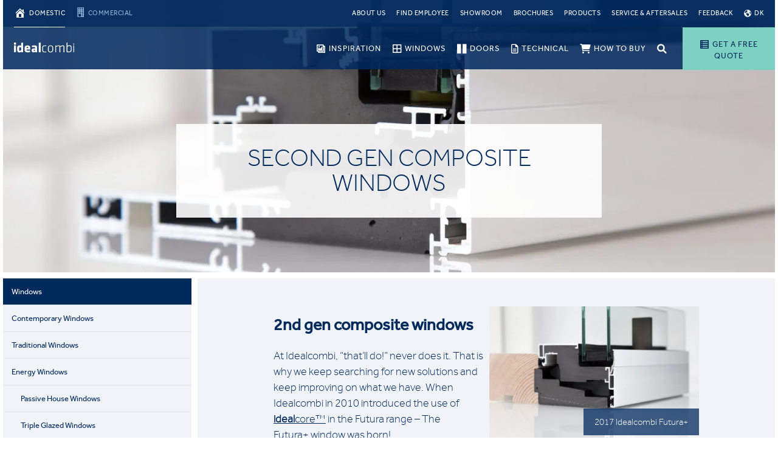

--- FILE ---
content_type: text/html; charset=UTF-8
request_url: https://idealcombi.com/windows/about-windows/second-generation-composite-windows/
body_size: 24749
content:
<!DOCTYPE html>
<html lang="en-GB" class="no-js">
<head>
	<meta charset="UTF-8" />
	<meta name="viewport" content="width=device-width, initial-scale=1, maximum-scale=1, user-scalable=0"/>
			<link rel="preload" as="font" href="https://idealcombi.com/wp-content/plugins/menu-icons/vendor/codeinwp/icon-picker/css/types/fontawesome-webfont.woff2?v=4.7.0" crossorigin="anonymous">
		<link rel="preload" as="font" href="https://idealcombi.com/wp-content/themes/idealcombi/assets/fonts/effra_std_lt-webfont.woff2" crossorigin="anonymous">
	<link rel="preload" as="font" href="https://idealcombi.com/wp-content/themes/idealcombi/assets/fonts/effra_std_rg-webfont.woff2" crossorigin="anonymous">
	<link rel="preload" as="font" href="https://idealcombi.com/wp-content/themes/idealcombi/assets/fonts/icomoon.ttf?eco4be" crossorigin="anonymous">
	<link rel="preload" as="style" href="https://idealcombi.com/wp-content/themes/idealcombi/assets/css/components.css?v=1.27.2">
	<script>
	(function(w,d,s,l,i){w[l]=w[l]||[];w[l].push({'gtm.start':
		new Date().getTime(),event:'gtm.js'});var f=d.getElementsByTagName(s)[0],
		j=d.createElement(s),dl=l!='dataLayer'?'&l='+l:'';j.async=true;j.src=
		'https://gtm.idealcombi.dk/gtm.js?id='+i+dl;f.parentNode.insertBefore(j,f);
	})(window,document,'script','dataLayer','GTM-PSW2ML');
</script><meta name='robots' content='index, follow, max-image-preview:large, max-snippet:-1, max-video-preview:-1' />

<!-- Google Tag Manager for WordPress by gtm4wp.com -->
<script data-cfasync="false" data-pagespeed-no-defer>
	var gtm4wp_datalayer_name = "dataLayer";
	var dataLayer = dataLayer || [];
</script>
<!-- End Google Tag Manager for WordPress by gtm4wp.com -->
	<!-- This site is optimized with the Yoast SEO plugin v26.5 - https://yoast.com/wordpress/plugins/seo/ -->
	<title>Second generation composite windows - pioneered by Idealcombi</title>
	<meta name="description" content="Introducing PUR in our windows took our windows to the next level in quality and energy performance. Idealcombi presents second generation composite windows" />
	<link rel="canonical" href="https://idealcombi.com/windows/about-windows/second-generation-composite-windows/" />
	<meta property="og:locale" content="en_US" />
	<meta property="og:type" content="article" />
	<meta property="og:title" content="Second generation composite windows - pioneered by Idealcombi" />
	<meta property="og:description" content="Introducing PUR in our windows took our windows to the next level in quality and energy performance. Idealcombi presents second generation composite windows" />
	<meta property="og:url" content="https://idealcombi.com/windows/about-windows/second-generation-composite-windows/" />
	<meta property="og:site_name" content="Idealcombi UK" />
	<meta property="article:publisher" content="https://www.facebook.com/IdealcombiUK/" />
	<meta property="article:modified_time" content="2019-08-28T10:49:15+00:00" />
	<meta property="og:image" content="https://i1.wp.com/idealcombi.com/wp-content/uploads/2017/04/idealcombi-futurai-white-closeup.jpg" />
	<meta property="og:image:width" content="2100" />
	<meta property="og:image:height" content="1400" />
	<meta property="og:image:type" content="image/jpeg" />
	<meta name="twitter:card" content="summary_large_image" />
	<meta name="twitter:site" content="@IdealcombiUK" />
	<meta name="twitter:label1" content="Est. reading time" />
	<meta name="twitter:data1" content="1 minute" />
	<script type="application/ld+json" class="yoast-schema-graph">{"@context":"https://schema.org","@graph":[{"@type":"WebPage","@id":"https://idealcombi.com/windows/about-windows/second-generation-composite-windows/","url":"https://idealcombi.com/windows/about-windows/second-generation-composite-windows/","name":"Second generation composite windows - pioneered by Idealcombi","isPartOf":{"@id":"https://idealcombi.com/#website"},"primaryImageOfPage":{"@id":"https://idealcombi.com/windows/about-windows/second-generation-composite-windows/#primaryimage"},"image":{"@id":"https://idealcombi.com/windows/about-windows/second-generation-composite-windows/#primaryimage"},"thumbnailUrl":"https://i1.wp.com/idealcombi.com/wp-content/uploads/2017/04/idealcombi-futurai-white-closeup.jpg","datePublished":"2017-09-08T11:05:17+00:00","dateModified":"2019-08-28T10:49:15+00:00","description":"Introducing PUR in our windows took our windows to the next level in quality and energy performance. Idealcombi presents second generation composite windows","breadcrumb":{"@id":"https://idealcombi.com/windows/about-windows/second-generation-composite-windows/#breadcrumb"},"inLanguage":"en-US","potentialAction":[{"@type":"ReadAction","target":["https://idealcombi.com/windows/about-windows/second-generation-composite-windows/"]}]},{"@type":"ImageObject","inLanguage":"en-US","@id":"https://idealcombi.com/windows/about-windows/second-generation-composite-windows/#primaryimage","url":"https://i1.wp.com/idealcombi.com/wp-content/uploads/2017/04/idealcombi-futurai-white-closeup.jpg","contentUrl":"https://i1.wp.com/idealcombi.com/wp-content/uploads/2017/04/idealcombi-futurai-white-closeup.jpg","width":2100,"height":1400},{"@type":"BreadcrumbList","@id":"https://idealcombi.com/windows/about-windows/second-generation-composite-windows/#breadcrumb","itemListElement":[{"@type":"ListItem","position":1,"name":"Home","item":"https://idealcombi.com/"},{"@type":"ListItem","position":2,"name":"Windows","item":"https://idealcombi.com/windows/"},{"@type":"ListItem","position":3,"name":"About Windows","item":"https://idealcombi.com/windows/about-windows/"},{"@type":"ListItem","position":4,"name":"Second Gen Composite Windows"}]},{"@type":"WebSite","@id":"https://idealcombi.com/#website","url":"https://idealcombi.com/","name":"Idealcombi UK","description":"","publisher":{"@id":"https://idealcombi.com/#organization"},"potentialAction":[{"@type":"SearchAction","target":{"@type":"EntryPoint","urlTemplate":"https://idealcombi.com/?s={search_term_string}"},"query-input":{"@type":"PropertyValueSpecification","valueRequired":true,"valueName":"search_term_string"}}],"inLanguage":"en-US"},{"@type":"Organization","@id":"https://idealcombi.com/#organization","name":"Idealcombi UK","url":"https://idealcombi.com/","logo":{"@type":"ImageObject","inLanguage":"en-US","@id":"https://idealcombi.com/#/schema/logo/image/","url":"https://idealcombi.com/wp-content/uploads/2017/04/uk_idealcombi-logo-rgb-1200x380px.jpg","contentUrl":"https://idealcombi.com/wp-content/uploads/2017/04/uk_idealcombi-logo-rgb-1200x380px.jpg","width":1200,"height":380,"caption":"Idealcombi UK"},"image":{"@id":"https://idealcombi.com/#/schema/logo/image/"},"sameAs":["https://www.facebook.com/IdealcombiUK/","https://x.com/IdealcombiUK","https://www.instagram.com/idealcombiuk/","http://linkedin.com/company/idealcombi-uk","https://www.pinterest.co.uk/idealcombiUK/"]}]}</script>
	<!-- / Yoast SEO plugin. -->


<script type='application/javascript'  id='pys-version-script'>console.log('PixelYourSite Free version 11.1.5');</script>
<link rel='dns-prefetch' href='//i1.wp.com' />

<link href='https://i1.wp.com' rel='preconnect' />
<link rel="alternate" title="oEmbed (JSON)" type="application/json+oembed" href="https://idealcombi.com/wp-json/oembed/1.0/embed?url=https%3A%2F%2Fidealcombi.com%2Fwindows%2Fabout-windows%2Fsecond-generation-composite-windows%2F" />
<link rel="alternate" title="oEmbed (XML)" type="text/xml+oembed" href="https://idealcombi.com/wp-json/oembed/1.0/embed?url=https%3A%2F%2Fidealcombi.com%2Fwindows%2Fabout-windows%2Fsecond-generation-composite-windows%2F&#038;format=xml" />
<style id='wp-img-auto-sizes-contain-inline-css' type='text/css'>
img:is([sizes=auto i],[sizes^="auto," i]){contain-intrinsic-size:3000px 1500px}
/*# sourceURL=wp-img-auto-sizes-contain-inline-css */
</style>
<link rel='stylesheet' id='dashicons-css' href='https://idealcombi.com/wp-includes/css/dashicons.min.css?ver=6.9' type='text/css' media='all' />
<link rel='stylesheet' id='elusive-css' href='https://idealcombi.com/wp-content/plugins/menu-icons/vendor/codeinwp/icon-picker/css/types/elusive.min.css?ver=2.0' type='text/css' media='all' />
<link rel='stylesheet' id='menu-icon-font-awesome-css' href='https://idealcombi.com/wp-content/plugins/menu-icons/css/fontawesome/css/all.min.css?ver=5.15.4' type='text/css' media='all' />
<link rel='stylesheet' id='genericons-css' href='https://idealcombi.com/wp-content/plugins/menu-icons/vendor/codeinwp/icon-picker/css/types/genericons.min.css?ver=3.4' type='text/css' media='all' />
<link rel='stylesheet' id='menu-icons-extra-css' href='https://idealcombi.com/wp-content/plugins/menu-icons/css/extra.min.css?ver=0.13.19' type='text/css' media='all' />
<style id='wp-block-library-inline-css' type='text/css'>
:root{--wp-block-synced-color:#7a00df;--wp-block-synced-color--rgb:122,0,223;--wp-bound-block-color:var(--wp-block-synced-color);--wp-editor-canvas-background:#ddd;--wp-admin-theme-color:#007cba;--wp-admin-theme-color--rgb:0,124,186;--wp-admin-theme-color-darker-10:#006ba1;--wp-admin-theme-color-darker-10--rgb:0,107,160.5;--wp-admin-theme-color-darker-20:#005a87;--wp-admin-theme-color-darker-20--rgb:0,90,135;--wp-admin-border-width-focus:2px}@media (min-resolution:192dpi){:root{--wp-admin-border-width-focus:1.5px}}.wp-element-button{cursor:pointer}:root .has-very-light-gray-background-color{background-color:#eee}:root .has-very-dark-gray-background-color{background-color:#313131}:root .has-very-light-gray-color{color:#eee}:root .has-very-dark-gray-color{color:#313131}:root .has-vivid-green-cyan-to-vivid-cyan-blue-gradient-background{background:linear-gradient(135deg,#00d084,#0693e3)}:root .has-purple-crush-gradient-background{background:linear-gradient(135deg,#34e2e4,#4721fb 50%,#ab1dfe)}:root .has-hazy-dawn-gradient-background{background:linear-gradient(135deg,#faaca8,#dad0ec)}:root .has-subdued-olive-gradient-background{background:linear-gradient(135deg,#fafae1,#67a671)}:root .has-atomic-cream-gradient-background{background:linear-gradient(135deg,#fdd79a,#004a59)}:root .has-nightshade-gradient-background{background:linear-gradient(135deg,#330968,#31cdcf)}:root .has-midnight-gradient-background{background:linear-gradient(135deg,#020381,#2874fc)}:root{--wp--preset--font-size--normal:16px;--wp--preset--font-size--huge:42px}.has-regular-font-size{font-size:1em}.has-larger-font-size{font-size:2.625em}.has-normal-font-size{font-size:var(--wp--preset--font-size--normal)}.has-huge-font-size{font-size:var(--wp--preset--font-size--huge)}.has-text-align-center{text-align:center}.has-text-align-left{text-align:left}.has-text-align-right{text-align:right}.has-fit-text{white-space:nowrap!important}#end-resizable-editor-section{display:none}.aligncenter{clear:both}.items-justified-left{justify-content:flex-start}.items-justified-center{justify-content:center}.items-justified-right{justify-content:flex-end}.items-justified-space-between{justify-content:space-between}.screen-reader-text{border:0;clip-path:inset(50%);height:1px;margin:-1px;overflow:hidden;padding:0;position:absolute;width:1px;word-wrap:normal!important}.screen-reader-text:focus{background-color:#ddd;clip-path:none;color:#444;display:block;font-size:1em;height:auto;left:5px;line-height:normal;padding:15px 23px 14px;text-decoration:none;top:5px;width:auto;z-index:100000}html :where(.has-border-color){border-style:solid}html :where([style*=border-top-color]){border-top-style:solid}html :where([style*=border-right-color]){border-right-style:solid}html :where([style*=border-bottom-color]){border-bottom-style:solid}html :where([style*=border-left-color]){border-left-style:solid}html :where([style*=border-width]){border-style:solid}html :where([style*=border-top-width]){border-top-style:solid}html :where([style*=border-right-width]){border-right-style:solid}html :where([style*=border-bottom-width]){border-bottom-style:solid}html :where([style*=border-left-width]){border-left-style:solid}html :where(img[class*=wp-image-]){height:auto;max-width:100%}:where(figure){margin:0 0 1em}html :where(.is-position-sticky){--wp-admin--admin-bar--position-offset:var(--wp-admin--admin-bar--height,0px)}@media screen and (max-width:600px){html :where(.is-position-sticky){--wp-admin--admin-bar--position-offset:0px}}

/*# sourceURL=wp-block-library-inline-css */
</style><style id='wp-block-paragraph-inline-css' type='text/css'>
.is-small-text{font-size:.875em}.is-regular-text{font-size:1em}.is-large-text{font-size:2.25em}.is-larger-text{font-size:3em}.has-drop-cap:not(:focus):first-letter{float:left;font-size:8.4em;font-style:normal;font-weight:100;line-height:.68;margin:.05em .1em 0 0;text-transform:uppercase}body.rtl .has-drop-cap:not(:focus):first-letter{float:none;margin-left:.1em}p.has-drop-cap.has-background{overflow:hidden}:root :where(p.has-background){padding:1.25em 2.375em}:where(p.has-text-color:not(.has-link-color)) a{color:inherit}p.has-text-align-left[style*="writing-mode:vertical-lr"],p.has-text-align-right[style*="writing-mode:vertical-rl"]{rotate:180deg}
/*# sourceURL=https://idealcombi.com/wp-includes/blocks/paragraph/style.min.css */
</style>
<style id='global-styles-inline-css' type='text/css'>
:root{--wp--preset--aspect-ratio--square: 1;--wp--preset--aspect-ratio--4-3: 4/3;--wp--preset--aspect-ratio--3-4: 3/4;--wp--preset--aspect-ratio--3-2: 3/2;--wp--preset--aspect-ratio--2-3: 2/3;--wp--preset--aspect-ratio--16-9: 16/9;--wp--preset--aspect-ratio--9-16: 9/16;--wp--preset--color--black: #000000;--wp--preset--color--cyan-bluish-gray: #abb8c3;--wp--preset--color--white: #ffffff;--wp--preset--color--pale-pink: #f78da7;--wp--preset--color--vivid-red: #cf2e2e;--wp--preset--color--luminous-vivid-orange: #ff6900;--wp--preset--color--luminous-vivid-amber: #fcb900;--wp--preset--color--light-green-cyan: #7bdcb5;--wp--preset--color--vivid-green-cyan: #00d084;--wp--preset--color--pale-cyan-blue: #8ed1fc;--wp--preset--color--vivid-cyan-blue: #0693e3;--wp--preset--color--vivid-purple: #9b51e0;--wp--preset--gradient--vivid-cyan-blue-to-vivid-purple: linear-gradient(135deg,rgb(6,147,227) 0%,rgb(155,81,224) 100%);--wp--preset--gradient--light-green-cyan-to-vivid-green-cyan: linear-gradient(135deg,rgb(122,220,180) 0%,rgb(0,208,130) 100%);--wp--preset--gradient--luminous-vivid-amber-to-luminous-vivid-orange: linear-gradient(135deg,rgb(252,185,0) 0%,rgb(255,105,0) 100%);--wp--preset--gradient--luminous-vivid-orange-to-vivid-red: linear-gradient(135deg,rgb(255,105,0) 0%,rgb(207,46,46) 100%);--wp--preset--gradient--very-light-gray-to-cyan-bluish-gray: linear-gradient(135deg,rgb(238,238,238) 0%,rgb(169,184,195) 100%);--wp--preset--gradient--cool-to-warm-spectrum: linear-gradient(135deg,rgb(74,234,220) 0%,rgb(151,120,209) 20%,rgb(207,42,186) 40%,rgb(238,44,130) 60%,rgb(251,105,98) 80%,rgb(254,248,76) 100%);--wp--preset--gradient--blush-light-purple: linear-gradient(135deg,rgb(255,206,236) 0%,rgb(152,150,240) 100%);--wp--preset--gradient--blush-bordeaux: linear-gradient(135deg,rgb(254,205,165) 0%,rgb(254,45,45) 50%,rgb(107,0,62) 100%);--wp--preset--gradient--luminous-dusk: linear-gradient(135deg,rgb(255,203,112) 0%,rgb(199,81,192) 50%,rgb(65,88,208) 100%);--wp--preset--gradient--pale-ocean: linear-gradient(135deg,rgb(255,245,203) 0%,rgb(182,227,212) 50%,rgb(51,167,181) 100%);--wp--preset--gradient--electric-grass: linear-gradient(135deg,rgb(202,248,128) 0%,rgb(113,206,126) 100%);--wp--preset--gradient--midnight: linear-gradient(135deg,rgb(2,3,129) 0%,rgb(40,116,252) 100%);--wp--preset--font-size--small: 13px;--wp--preset--font-size--medium: 20px;--wp--preset--font-size--large: 36px;--wp--preset--font-size--x-large: 42px;--wp--preset--spacing--20: 0.44rem;--wp--preset--spacing--30: 0.67rem;--wp--preset--spacing--40: 1rem;--wp--preset--spacing--50: 1.5rem;--wp--preset--spacing--60: 2.25rem;--wp--preset--spacing--70: 3.38rem;--wp--preset--spacing--80: 5.06rem;--wp--preset--shadow--natural: 6px 6px 9px rgba(0, 0, 0, 0.2);--wp--preset--shadow--deep: 12px 12px 50px rgba(0, 0, 0, 0.4);--wp--preset--shadow--sharp: 6px 6px 0px rgba(0, 0, 0, 0.2);--wp--preset--shadow--outlined: 6px 6px 0px -3px rgb(255, 255, 255), 6px 6px rgb(0, 0, 0);--wp--preset--shadow--crisp: 6px 6px 0px rgb(0, 0, 0);}:where(.is-layout-flex){gap: 0.5em;}:where(.is-layout-grid){gap: 0.5em;}body .is-layout-flex{display: flex;}.is-layout-flex{flex-wrap: wrap;align-items: center;}.is-layout-flex > :is(*, div){margin: 0;}body .is-layout-grid{display: grid;}.is-layout-grid > :is(*, div){margin: 0;}:where(.wp-block-columns.is-layout-flex){gap: 2em;}:where(.wp-block-columns.is-layout-grid){gap: 2em;}:where(.wp-block-post-template.is-layout-flex){gap: 1.25em;}:where(.wp-block-post-template.is-layout-grid){gap: 1.25em;}.has-black-color{color: var(--wp--preset--color--black) !important;}.has-cyan-bluish-gray-color{color: var(--wp--preset--color--cyan-bluish-gray) !important;}.has-white-color{color: var(--wp--preset--color--white) !important;}.has-pale-pink-color{color: var(--wp--preset--color--pale-pink) !important;}.has-vivid-red-color{color: var(--wp--preset--color--vivid-red) !important;}.has-luminous-vivid-orange-color{color: var(--wp--preset--color--luminous-vivid-orange) !important;}.has-luminous-vivid-amber-color{color: var(--wp--preset--color--luminous-vivid-amber) !important;}.has-light-green-cyan-color{color: var(--wp--preset--color--light-green-cyan) !important;}.has-vivid-green-cyan-color{color: var(--wp--preset--color--vivid-green-cyan) !important;}.has-pale-cyan-blue-color{color: var(--wp--preset--color--pale-cyan-blue) !important;}.has-vivid-cyan-blue-color{color: var(--wp--preset--color--vivid-cyan-blue) !important;}.has-vivid-purple-color{color: var(--wp--preset--color--vivid-purple) !important;}.has-black-background-color{background-color: var(--wp--preset--color--black) !important;}.has-cyan-bluish-gray-background-color{background-color: var(--wp--preset--color--cyan-bluish-gray) !important;}.has-white-background-color{background-color: var(--wp--preset--color--white) !important;}.has-pale-pink-background-color{background-color: var(--wp--preset--color--pale-pink) !important;}.has-vivid-red-background-color{background-color: var(--wp--preset--color--vivid-red) !important;}.has-luminous-vivid-orange-background-color{background-color: var(--wp--preset--color--luminous-vivid-orange) !important;}.has-luminous-vivid-amber-background-color{background-color: var(--wp--preset--color--luminous-vivid-amber) !important;}.has-light-green-cyan-background-color{background-color: var(--wp--preset--color--light-green-cyan) !important;}.has-vivid-green-cyan-background-color{background-color: var(--wp--preset--color--vivid-green-cyan) !important;}.has-pale-cyan-blue-background-color{background-color: var(--wp--preset--color--pale-cyan-blue) !important;}.has-vivid-cyan-blue-background-color{background-color: var(--wp--preset--color--vivid-cyan-blue) !important;}.has-vivid-purple-background-color{background-color: var(--wp--preset--color--vivid-purple) !important;}.has-black-border-color{border-color: var(--wp--preset--color--black) !important;}.has-cyan-bluish-gray-border-color{border-color: var(--wp--preset--color--cyan-bluish-gray) !important;}.has-white-border-color{border-color: var(--wp--preset--color--white) !important;}.has-pale-pink-border-color{border-color: var(--wp--preset--color--pale-pink) !important;}.has-vivid-red-border-color{border-color: var(--wp--preset--color--vivid-red) !important;}.has-luminous-vivid-orange-border-color{border-color: var(--wp--preset--color--luminous-vivid-orange) !important;}.has-luminous-vivid-amber-border-color{border-color: var(--wp--preset--color--luminous-vivid-amber) !important;}.has-light-green-cyan-border-color{border-color: var(--wp--preset--color--light-green-cyan) !important;}.has-vivid-green-cyan-border-color{border-color: var(--wp--preset--color--vivid-green-cyan) !important;}.has-pale-cyan-blue-border-color{border-color: var(--wp--preset--color--pale-cyan-blue) !important;}.has-vivid-cyan-blue-border-color{border-color: var(--wp--preset--color--vivid-cyan-blue) !important;}.has-vivid-purple-border-color{border-color: var(--wp--preset--color--vivid-purple) !important;}.has-vivid-cyan-blue-to-vivid-purple-gradient-background{background: var(--wp--preset--gradient--vivid-cyan-blue-to-vivid-purple) !important;}.has-light-green-cyan-to-vivid-green-cyan-gradient-background{background: var(--wp--preset--gradient--light-green-cyan-to-vivid-green-cyan) !important;}.has-luminous-vivid-amber-to-luminous-vivid-orange-gradient-background{background: var(--wp--preset--gradient--luminous-vivid-amber-to-luminous-vivid-orange) !important;}.has-luminous-vivid-orange-to-vivid-red-gradient-background{background: var(--wp--preset--gradient--luminous-vivid-orange-to-vivid-red) !important;}.has-very-light-gray-to-cyan-bluish-gray-gradient-background{background: var(--wp--preset--gradient--very-light-gray-to-cyan-bluish-gray) !important;}.has-cool-to-warm-spectrum-gradient-background{background: var(--wp--preset--gradient--cool-to-warm-spectrum) !important;}.has-blush-light-purple-gradient-background{background: var(--wp--preset--gradient--blush-light-purple) !important;}.has-blush-bordeaux-gradient-background{background: var(--wp--preset--gradient--blush-bordeaux) !important;}.has-luminous-dusk-gradient-background{background: var(--wp--preset--gradient--luminous-dusk) !important;}.has-pale-ocean-gradient-background{background: var(--wp--preset--gradient--pale-ocean) !important;}.has-electric-grass-gradient-background{background: var(--wp--preset--gradient--electric-grass) !important;}.has-midnight-gradient-background{background: var(--wp--preset--gradient--midnight) !important;}.has-small-font-size{font-size: var(--wp--preset--font-size--small) !important;}.has-medium-font-size{font-size: var(--wp--preset--font-size--medium) !important;}.has-large-font-size{font-size: var(--wp--preset--font-size--large) !important;}.has-x-large-font-size{font-size: var(--wp--preset--font-size--x-large) !important;}
/*# sourceURL=global-styles-inline-css */
</style>

<style id='classic-theme-styles-inline-css' type='text/css'>
/*! This file is auto-generated */
.wp-block-button__link{color:#fff;background-color:#32373c;border-radius:9999px;box-shadow:none;text-decoration:none;padding:calc(.667em + 2px) calc(1.333em + 2px);font-size:1.125em}.wp-block-file__button{background:#32373c;color:#fff;text-decoration:none}
/*# sourceURL=/wp-includes/css/classic-themes.min.css */
</style>
<link rel='stylesheet' id='siteorigin-panels-front-css' href='https://idealcombi.com/wp-content/plugins/siteorigin-panels/css/front-flex.min.css?ver=2.33.4' type='text/css' media='all' />
<link rel='stylesheet' id='mmenu-library-css' href='https://idealcombi.com/wp-content/themes/idealcombi/libraries/mmenu/dist/jquery.mmenu.all.css?ver=1.27.2' type='text/css' media='all' />
<style id='rocket-lazyload-inline-css' type='text/css'>
.rll-youtube-player{position:relative;padding-bottom:56.23%;height:0;overflow:hidden;max-width:100%;}.rll-youtube-player:focus-within{outline: 2px solid currentColor;outline-offset: 5px;}.rll-youtube-player iframe{position:absolute;top:0;left:0;width:100%;height:100%;z-index:100;background:0 0}.rll-youtube-player img{bottom:0;display:block;left:0;margin:auto;max-width:100%;width:100%;position:absolute;right:0;top:0;border:none;height:auto;-webkit-transition:.4s all;-moz-transition:.4s all;transition:.4s all}.rll-youtube-player img:hover{-webkit-filter:brightness(75%)}.rll-youtube-player .play{height:100%;width:100%;left:0;top:0;position:absolute;background:url(https://i1.wp.com/idealcombi.com/wp-content/plugins/wp-rocket/assets/img/youtube.png) no-repeat center;background-color: transparent !important;cursor:pointer;border:none;}
/*# sourceURL=rocket-lazyload-inline-css */
</style>
<script type="text/javascript" src="https://idealcombi.com/wp-includes/js/jquery/jquery.min.js?ver=3.7.1" id="jquery-core-js"></script>
<script type="text/javascript" src="https://idealcombi.com/wp-includes/js/jquery/jquery-migrate.min.js?ver=3.4.1" id="jquery-migrate-js"></script>
<script type="text/javascript" src="https://idealcombi.com/wp-content/plugins/pixelyoursite/dist/scripts/jquery.bind-first-0.2.3.min.js?ver=0.2.3" id="jquery-bind-first-js"></script>
<script type="text/javascript" src="https://idealcombi.com/wp-content/plugins/pixelyoursite/dist/scripts/js.cookie-2.1.3.min.js?ver=2.1.3" id="js-cookie-pys-js"></script>
<script type="text/javascript" src="https://idealcombi.com/wp-content/plugins/pixelyoursite/dist/scripts/tld.min.js?ver=2.3.1" id="js-tld-js"></script>
<script type="text/javascript" id="pys-js-extra">
/* <![CDATA[ */
var pysOptions = {"staticEvents":{"facebook":{"init_event":[{"delay":0,"type":"static","ajaxFire":false,"name":"PageView","pixelIds":["458748403786760"],"eventID":"68b092aa-2177-408c-ac3a-277dc3b7e3cf","params":{"page_title":"Second Gen Composite Windows","post_type":"page","post_id":3585,"plugin":"PixelYourSite","user_role":"guest","event_url":"idealcombi.com/windows/about-windows/second-generation-composite-windows/"},"e_id":"init_event","ids":[],"hasTimeWindow":false,"timeWindow":0,"woo_order":"","edd_order":""}]}},"dynamicEvents":[],"triggerEvents":[],"triggerEventTypes":[],"facebook":{"pixelIds":["458748403786760"],"advancedMatching":[],"advancedMatchingEnabled":false,"removeMetadata":false,"wooVariableAsSimple":false,"serverApiEnabled":false,"wooCRSendFromServer":false,"send_external_id":null,"enabled_medical":false,"do_not_track_medical_param":["event_url","post_title","page_title","landing_page","content_name","categories","category_name","tags"],"meta_ldu":false},"debug":"","siteUrl":"https://idealcombi.com","ajaxUrl":"https://idealcombi.com/wp-admin/admin-ajax.php","ajax_event":"817096fd6e","enable_remove_download_url_param":"1","cookie_duration":"7","last_visit_duration":"60","enable_success_send_form":"","ajaxForServerEvent":"1","ajaxForServerStaticEvent":"1","useSendBeacon":"1","send_external_id":"1","external_id_expire":"180","track_cookie_for_subdomains":"1","google_consent_mode":"1","gdpr":{"ajax_enabled":false,"all_disabled_by_api":false,"facebook_disabled_by_api":false,"analytics_disabled_by_api":false,"google_ads_disabled_by_api":false,"pinterest_disabled_by_api":false,"bing_disabled_by_api":false,"reddit_disabled_by_api":false,"externalID_disabled_by_api":false,"facebook_prior_consent_enabled":true,"analytics_prior_consent_enabled":true,"google_ads_prior_consent_enabled":null,"pinterest_prior_consent_enabled":true,"bing_prior_consent_enabled":true,"cookiebot_integration_enabled":false,"cookiebot_facebook_consent_category":"marketing","cookiebot_analytics_consent_category":"statistics","cookiebot_tiktok_consent_category":"marketing","cookiebot_google_ads_consent_category":"marketing","cookiebot_pinterest_consent_category":"marketing","cookiebot_bing_consent_category":"marketing","consent_magic_integration_enabled":false,"real_cookie_banner_integration_enabled":false,"cookie_notice_integration_enabled":false,"cookie_law_info_integration_enabled":false,"analytics_storage":{"enabled":true,"value":"granted","filter":false},"ad_storage":{"enabled":true,"value":"granted","filter":false},"ad_user_data":{"enabled":true,"value":"granted","filter":false},"ad_personalization":{"enabled":true,"value":"granted","filter":false}},"cookie":{"disabled_all_cookie":false,"disabled_start_session_cookie":false,"disabled_advanced_form_data_cookie":false,"disabled_landing_page_cookie":false,"disabled_first_visit_cookie":false,"disabled_trafficsource_cookie":false,"disabled_utmTerms_cookie":false,"disabled_utmId_cookie":false},"tracking_analytics":{"TrafficSource":"direct","TrafficLanding":"undefined","TrafficUtms":[],"TrafficUtmsId":[]},"GATags":{"ga_datalayer_type":"default","ga_datalayer_name":"dataLayerPYS"},"woo":{"enabled":false},"edd":{"enabled":false},"cache_bypass":"1768473529"};
//# sourceURL=pys-js-extra
/* ]]> */
</script>
<script type="text/javascript" src="https://idealcombi.com/wp-content/plugins/pixelyoursite/dist/scripts/public.js?ver=11.1.5" id="pys-js"></script>
<link rel="https://api.w.org/" href="https://idealcombi.com/wp-json/" /><link rel="alternate" title="JSON" type="application/json" href="https://idealcombi.com/wp-json/wp/v2/pages/3585" /><link rel='shortlink' href='https://idealcombi.com/?p=3585' />
<meta name="facebook-domain-verification" content="s039nw2h25zxok2t3obqwol61eazku" />
<!-- Google Tag Manager for WordPress by gtm4wp.com -->
<!-- GTM Container placement set to automatic -->
<script data-cfasync="false" data-pagespeed-no-defer>
	var dataLayer_content = {"pagePostType":"page","pagePostType2":"single-page","pagePostAuthor":"Michal Wezykowski"};
	dataLayer.push( dataLayer_content );
</script>
<script data-cfasync="false" data-pagespeed-no-defer>
(function(w,d,s,l,i){w[l]=w[l]||[];w[l].push({'gtm.start':
new Date().getTime(),event:'gtm.js'});var f=d.getElementsByTagName(s)[0],
j=d.createElement(s),dl=l!='dataLayer'?'&l='+l:'';j.async=true;j.src=
'//www.googletagmanager.com/gtm.js?id='+i+dl;f.parentNode.insertBefore(j,f);
})(window,document,'script','dataLayer','GTM-PSW2ML');
</script>
<!-- End Google Tag Manager for WordPress by gtm4wp.com --><style id="theme-critical">.container{padding-right:5px;padding-left:5px;margin-right:auto;margin-left:auto}.container:after,.container:before{display:table;content:" "}.container:after{clear:both}@media (min-width:768px){.container{width:730px}}@media (min-width:992px){.container{width:950px}}@media (min-width:1260px){.container{width:1260px}}.container-fluid{padding-right:5px;padding-left:5px;margin-right:auto;margin-left:auto}.container-fluid:after,.container-fluid:before{display:table;content:" "}.container-fluid:after{clear:both}.row{margin-right:-5px;margin-left:-5px}.row:after,.row:before{display:table;content:" "}.row:after{clear:both}.row-no-gutters{margin-right:0;margin-left:0}.row-no-gutters [class*=col-]{padding-right:0;padding-left:0}.col-lg-1,.col-lg-10,.col-lg-11,.col-lg-12,.col-lg-2,.col-lg-3,.col-lg-4,.col-lg-5,.col-lg-6,.col-lg-7,.col-lg-8,.col-lg-9,.col-md-1,.col-md-10,.col-md-11,.col-md-12,.col-md-2,.col-md-3,.col-md-4,.col-md-5,.col-md-6,.col-md-7,.col-md-8,.col-md-9,.col-sm-1,.col-sm-10,.col-sm-11,.col-sm-12,.col-sm-2,.col-sm-3,.col-sm-4,.col-sm-5,.col-sm-6,.col-sm-7,.col-sm-8,.col-sm-9,.col-xs-1,.col-xs-10,.col-xs-11,.col-xs-12,.col-xs-2,.col-xs-3,.col-xs-4,.col-xs-5,.col-xs-6,.col-xs-7,.col-xs-8,.col-xs-9,.page-template-default #content{position:relative;min-height:1px;padding-right:5px;padding-left:5px}.col-xs-1,.col-xs-10,.col-xs-11,.col-xs-12,.col-xs-2,.col-xs-3,.col-xs-4,.col-xs-5,.col-xs-6,.col-xs-7,.col-xs-8,.col-xs-9{float:left}.col-xs-1{width:8.3333333333%}.col-xs-2{width:16.6666666667%}.col-xs-3{width:25%}.col-xs-4{width:33.3333333333%}.col-xs-5{width:41.6666666667%}.col-xs-6{width:50%}.col-xs-7{width:58.3333333333%}.col-xs-8{width:66.6666666667%}.col-xs-9{width:75%}.col-xs-10{width:83.3333333333%}.col-xs-11{width:91.6666666667%}.col-xs-12{width:100%}.col-xs-pull-0{right:auto}.col-xs-pull-1{right:8.3333333333%}.col-xs-pull-2{right:16.6666666667%}.col-xs-pull-3{right:25%}.col-xs-pull-4{right:33.3333333333%}.col-xs-pull-5{right:41.6666666667%}.col-xs-pull-6{right:50%}.col-xs-pull-7{right:58.3333333333%}.col-xs-pull-8{right:66.6666666667%}.col-xs-pull-9{right:75%}.col-xs-pull-10{right:83.3333333333%}.col-xs-pull-11{right:91.6666666667%}.col-xs-pull-12{right:100%}.col-xs-push-0{left:auto}.col-xs-push-1{left:8.3333333333%}.col-xs-push-2{left:16.6666666667%}.col-xs-push-3{left:25%}.col-xs-push-4{left:33.3333333333%}.col-xs-push-5{left:41.6666666667%}.col-xs-push-6{left:50%}.col-xs-push-7{left:58.3333333333%}.col-xs-push-8{left:66.6666666667%}.col-xs-push-9{left:75%}.col-xs-push-10{left:83.3333333333%}.col-xs-push-11{left:91.6666666667%}.col-xs-push-12{left:100%}.col-xs-offset-0{margin-left:0}.col-xs-offset-1{margin-left:8.3333333333%}.col-xs-offset-2{margin-left:16.6666666667%}.col-xs-offset-3{margin-left:25%}.col-xs-offset-4{margin-left:33.3333333333%}.col-xs-offset-5{margin-left:41.6666666667%}.col-xs-offset-6{margin-left:50%}.col-xs-offset-7{margin-left:58.3333333333%}.col-xs-offset-8{margin-left:66.6666666667%}.col-xs-offset-9{margin-left:75%}.col-xs-offset-10{margin-left:83.3333333333%}.col-xs-offset-11{margin-left:91.6666666667%}.col-xs-offset-12{margin-left:100%}@media (min-width:768px){.col-sm-1,.col-sm-10,.col-sm-11,.col-sm-12,.col-sm-2,.col-sm-3,.col-sm-4,.col-sm-5,.col-sm-6,.col-sm-7,.col-sm-8,.col-sm-9,.page-template-default #content{float:left}.col-sm-1{width:8.3333333333%}.col-sm-2{width:16.6666666667%}.col-sm-3{width:25%}.col-sm-4{width:33.3333333333%}.col-sm-5{width:41.6666666667%}.col-sm-6{width:50%}.col-sm-7{width:58.3333333333%}.col-sm-8{width:66.6666666667%}.col-sm-9{width:75%}.col-sm-10{width:83.3333333333%}.col-sm-11{width:91.6666666667%}.col-sm-12,.page-template-default #content{width:100%}.col-sm-pull-0{right:auto}.col-sm-pull-1{right:8.3333333333%}.col-sm-pull-2{right:16.6666666667%}.col-sm-pull-3{right:25%}.col-sm-pull-4{right:33.3333333333%}.col-sm-pull-5{right:41.6666666667%}.col-sm-pull-6{right:50%}.col-sm-pull-7{right:58.3333333333%}.col-sm-pull-8{right:66.6666666667%}.col-sm-pull-9{right:75%}.col-sm-pull-10{right:83.3333333333%}.col-sm-pull-11{right:91.6666666667%}.col-sm-pull-12{right:100%}.col-sm-push-0{left:auto}.col-sm-push-1{left:8.3333333333%}.col-sm-push-2{left:16.6666666667%}.col-sm-push-3{left:25%}.col-sm-push-4{left:33.3333333333%}.col-sm-push-5{left:41.6666666667%}.col-sm-push-6{left:50%}.col-sm-push-7{left:58.3333333333%}.col-sm-push-8{left:66.6666666667%}.col-sm-push-9{left:75%}.col-sm-push-10{left:83.3333333333%}.col-sm-push-11{left:91.6666666667%}.col-sm-push-12{left:100%}.col-sm-offset-0{margin-left:0}.col-sm-offset-1{margin-left:8.3333333333%}.col-sm-offset-2{margin-left:16.6666666667%}.col-sm-offset-3{margin-left:25%}.col-sm-offset-4{margin-left:33.3333333333%}.col-sm-offset-5{margin-left:41.6666666667%}.col-sm-offset-6{margin-left:50%}.col-sm-offset-7{margin-left:58.3333333333%}.col-sm-offset-8{margin-left:66.6666666667%}.col-sm-offset-9{margin-left:75%}.col-sm-offset-10{margin-left:83.3333333333%}.col-sm-offset-11{margin-left:91.6666666667%}.col-sm-offset-12{margin-left:100%}}@media (min-width:992px){.col-md-1,.col-md-10,.col-md-11,.col-md-12,.col-md-2,.col-md-3,.col-md-4,.col-md-5,.col-md-6,.col-md-7,.col-md-8,.col-md-9{float:left}.col-md-1{width:8.3333333333%}.col-md-2{width:16.6666666667%}.col-md-3{width:25%}.col-md-4{width:33.3333333333%}.col-md-5{width:41.6666666667%}.col-md-6{width:50%}.col-md-7{width:58.3333333333%}.col-md-8{width:66.6666666667%}.col-md-9{width:75%}.col-md-10{width:83.3333333333%}.col-md-11{width:91.6666666667%}.col-md-12{width:100%}.col-md-pull-0{right:auto}.col-md-pull-1{right:8.3333333333%}.col-md-pull-2{right:16.6666666667%}.col-md-pull-3{right:25%}.col-md-pull-4{right:33.3333333333%}.col-md-pull-5{right:41.6666666667%}.col-md-pull-6{right:50%}.col-md-pull-7{right:58.3333333333%}.col-md-pull-8{right:66.6666666667%}.col-md-pull-9{right:75%}.col-md-pull-10{right:83.3333333333%}.col-md-pull-11{right:91.6666666667%}.col-md-pull-12{right:100%}.col-md-push-0{left:auto}.col-md-push-1{left:8.3333333333%}.col-md-push-2{left:16.6666666667%}.col-md-push-3{left:25%}.col-md-push-4{left:33.3333333333%}.col-md-push-5{left:41.6666666667%}.col-md-push-6{left:50%}.col-md-push-7{left:58.3333333333%}.col-md-push-8{left:66.6666666667%}.col-md-push-9{left:75%}.col-md-push-10{left:83.3333333333%}.col-md-push-11{left:91.6666666667%}.col-md-push-12{left:100%}.col-md-offset-0{margin-left:0}.col-md-offset-1{margin-left:8.3333333333%}.col-md-offset-2{margin-left:16.6666666667%}.col-md-offset-3{margin-left:25%}.col-md-offset-4{margin-left:33.3333333333%}.col-md-offset-5{margin-left:41.6666666667%}.col-md-offset-6{margin-left:50%}.col-md-offset-7{margin-left:58.3333333333%}.col-md-offset-8{margin-left:66.6666666667%}.col-md-offset-9{margin-left:75%}.col-md-offset-10{margin-left:83.3333333333%}.col-md-offset-11{margin-left:91.6666666667%}.col-md-offset-12{margin-left:100%}}@media (min-width:1260px){.col-lg-1,.col-lg-10,.col-lg-11,.col-lg-12,.col-lg-2,.col-lg-3,.col-lg-4,.col-lg-5,.col-lg-6,.col-lg-7,.col-lg-8,.col-lg-9{float:left}.col-lg-1{width:8.3333333333%}.col-lg-2{width:16.6666666667%}.col-lg-3{width:25%}.col-lg-4{width:33.3333333333%}.col-lg-5{width:41.6666666667%}.col-lg-6{width:50%}.col-lg-7{width:58.3333333333%}.col-lg-8{width:66.6666666667%}.col-lg-9{width:75%}.col-lg-10{width:83.3333333333%}.col-lg-11{width:91.6666666667%}.col-lg-12{width:100%}.col-lg-pull-0{right:auto}.col-lg-pull-1{right:8.3333333333%}.col-lg-pull-2{right:16.6666666667%}.col-lg-pull-3{right:25%}.col-lg-pull-4{right:33.3333333333%}.col-lg-pull-5{right:41.6666666667%}.col-lg-pull-6{right:50%}.col-lg-pull-7{right:58.3333333333%}.col-lg-pull-8{right:66.6666666667%}.col-lg-pull-9{right:75%}.col-lg-pull-10{right:83.3333333333%}.col-lg-pull-11{right:91.6666666667%}.col-lg-pull-12{right:100%}.col-lg-push-0{left:auto}.col-lg-push-1{left:8.3333333333%}.col-lg-push-2{left:16.6666666667%}.col-lg-push-3{left:25%}.col-lg-push-4{left:33.3333333333%}.col-lg-push-5{left:41.6666666667%}.col-lg-push-6{left:50%}.col-lg-push-7{left:58.3333333333%}.col-lg-push-8{left:66.6666666667%}.col-lg-push-9{left:75%}.col-lg-push-10{left:83.3333333333%}.col-lg-push-11{left:91.6666666667%}.col-lg-push-12{left:100%}.col-lg-offset-0{margin-left:0}.col-lg-offset-1{margin-left:8.3333333333%}.col-lg-offset-2{margin-left:16.6666666667%}.col-lg-offset-3{margin-left:25%}.col-lg-offset-4{margin-left:33.3333333333%}.col-lg-offset-5{margin-left:41.6666666667%}.col-lg-offset-6{margin-left:50%}.col-lg-offset-7{margin-left:58.3333333333%}.col-lg-offset-8{margin-left:66.6666666667%}.col-lg-offset-9{margin-left:75%}.col-lg-offset-10{margin-left:83.3333333333%}.col-lg-offset-11{margin-left:91.6666666667%}.col-lg-offset-12{margin-left:100%}}/*! normalize.css v3.0.3 | MIT License | github.com/necolas/normalize.css */html{font-family:sans-serif;-ms-text-size-adjust:100%;-webkit-text-size-adjust:100%}body{margin:0}article,aside,details,figcaption,figure,footer,header,hgroup,main,menu,nav,section,summary{display:block}audio,canvas,progress,video{display:inline-block;vertical-align:baseline}audio:not([controls]){display:none;height:0}[hidden],template{display:none}a{background-color:transparent}a:active,a:hover{outline:0}abbr[title]{border-bottom:1px dotted}b,strong{font-weight:700}dfn{font-style:italic}h1{font-size:2em;margin:.67em 0}mark{background:#ff0;color:#000}small{font-size:80%}sub,sup{font-size:75%;line-height:0;position:relative;vertical-align:baseline}sup{top:-.5em}sub{bottom:-.25em}img{border:0}svg:not(:root){overflow:hidden}figure{margin:0 0 1rem 0}hr{box-sizing:content-box;height:0}pre{overflow:auto}code,kbd,pre,samp{font-family:monospace,monospace;font-size:1em}button,input,optgroup,select,textarea{color:inherit;font:inherit;margin:0}button{overflow:visible}button,select{text-transform:none}button,html input[type=button],input[type=reset],input[type=submit]{-webkit-appearance:button;cursor:pointer}button[disabled],html input[disabled]{cursor:default}button::-moz-focus-inner,input::-moz-focus-inner{border:0;padding:0}input{line-height:normal}input[type=checkbox],input[type=radio]{box-sizing:border-box;padding:0}input[type=number]::-webkit-inner-spin-button,input[type=number]::-webkit-outer-spin-button{height:auto}input[type=search]{-webkit-appearance:textfield;box-sizing:content-box}input[type=search]::-webkit-search-cancel-button,input[type=search]::-webkit-search-decoration{-webkit-appearance:none}fieldset{border:1px solid silver;margin:0 2px;padding:.35em .625em .75em}legend{border:0;padding:0}textarea{overflow:auto}optgroup{font-weight:700}table{border-collapse:collapse;border-spacing:0}td,th{padding:0}*,:after,:before{box-sizing:border-box}html{font-size:16px}@media screen and (min-width:768px){html{font-size:17px}}@media screen and (min-width:992px){html{font-size:18px}}body{background:#fff;line-height:26px;font-size:18px;color:#00295c;font-family:effra_stdlight,"Helvetica Neue",Helvetica,Arial}#wrap{background:inherit;margin:0 auto;max-width:100%;width:1260px}#main{max-width:100%}.sr-only{display:none}img{height:auto;max-width:100%}address,blockquote,dl,fieldset,figure,hgroup,hr,ol,p,pre,table,ul{margin-top:0;margin-bottom:1rem}.clearfix:after,.clearfix:before{content:" ";display:table}.clearfix:after{clear:both}.hero{margin-right:-5px;margin-left:-5px;text-align:center;padding:2rem 0;background-size:cover!important}.hero:after,.hero:before{display:table;content:" "}.hero:after{clear:both}@media (min-width:768px){.hero{padding:4rem 0}}.hero__content{max-width:625px;margin-left:auto;margin-right:auto}.site-header{font-family:effra_stdregular,"Helvetica Neue",Helvetica,Arial,sans-serif;text-transform:uppercase}.site-header a{color:#fff;text-decoration:none}.site-header a:hover{color:#8db7d8}.site-header .nav__primary__content--special a{color:#00295c}.site-header .nav__primary__content--special a:hover{color:#001e43}.site-header-alt{max-height:44px;background:rgba(0,41,92,.96);font-size:11px;text-transform:uppercase;letter-spacing:.5px;z-index:10;position:relative}.site-header-alt .nav .current_page_item>a{border-bottom:1px solid #fff}.page-template-default .site-header-alt #content>*,.site-header-alt .col-sm-12>*,.site-header-alt .page-template-default #content>*{vertical-align:middle}@media (min-width:1260px){.site-header-alt--sticky{position:static}}.site-header-main{background:rgba(0,41,92,.85);font-size:13px;letter-spacing:1px;z-index:9;position:relative}.is-sticky .site-header-main{background:rgba(0,41,92,.95)}.nav__primary{text-align:right;display:none}.nav__primary>a .icon{font-size:20px;vertical-align:sub}.nav__primary .sub-menu{display:none;box-shadow:0 2px 3px 0 rgba(13,54,92,.2),0 3px 10px 0 rgba(13,54,92,.15),0 0 30px 0 rgba(13,54,92,.05)}.nav__primary>*{vertical-align:middle}.nav__primary>li>a{padding:1.2rem 0}.nav__primary>.current_page_item>a{border-bottom:1px solid #fff}.nav__primary .menu-item-has-children:hover>.sub-menu{display:block}.nav__primary .sub-menu{position:absolute;z-index:15;width:302px;margin-left:-110px;border-left:1px solid #e0e6ed;border-right:1px solid #e0e6ed}.nav__primary .sub-menu:hover{display:block}.nav__primary .sub-menu li{float:none;position:relative;margin:0}.nav__primary .sub-menu a{color:#5585aa;background:#fff;display:block;padding:1rem;border-bottom:1px solid #e0e6ed}.nav__primary .sub-menu a:after{content:"";background:url(../images/icon-nav-arrow.svg);width:22px;height:22px;margin-top:-11px;top:50%;right:1rem;position:absolute}.nav__primary .sub-menu a:hover{background:#ecf0f3;color:#00295c}.nav__primary .sub-menu .sub-menu{right:-302px;top:-1px;border-top:1px solid #e0e6ed}@media (min-width:768px) and (max-width:991px){.nav__primary i{display:none!important}}.nav__primary__content--special,.nav__primary__content--special li{display:inline}.nav__primary__content--special a{background:#7cd1c2;transition:all .15s}.nav__primary__content--special a:hover{background:#99eedf}.nav__primary-ul,.nav__service-ul{display:none}.nav__primary__content--special a,.nav__primary__toggle{width:50%;float:left;min-height:1px;text-align:center;height:45px;line-height:45px}.nav__primary__toggle{color:#fff;text-transform:uppercase}.nav__segment-ul{float:right}.nav__segment-ul a{color:#8db7d8}.nav__segment-ul a:hover{color:#fff}.nav__segment-ul .current-menu-ancestor>a,.nav__segment-ul .current_page_item>a{color:#fff}.nav{text-align:left}.nav li{float:left;margin-right:1rem}.nav a{display:block;padding:.5rem 0}@media (min-width:1260px){.nav__primary-ul,.nav__service-ul{display:inline-block}.nav__segment-ul{float:none;margin-left:1rem}.nav__service-ul{float:right}.site-header-main .nav>li>a{padding:1.22rem 0}.nav__primary__content--special a,.site-header-main{height:70px}.nav__primary__content--special a{line-height:1.5;width:12%;float:right;padding:1rem}.nav__primary__toggle{display:none}.site-brand{position:absolute;top:52px}.nav__primary>a .icon{font-size:14px}}.mm-page{background:#fff}.mobile-menu{display:none}.mobile-menu__segment-list{display:none}.context-switcher{font-family:effra_stdregular,"Helvetica Neue",Helvetica,Arial;position:absolute;top:50%;left:50%;transform:translate(-50%,-33%);width:93%}.context-switcher__content-outer{max-width:560px;margin:0 auto}.context-switcher__content{position:relative;padding:0;background:linear-gradient(102deg,rgba(0,41,92,.85),rgba(0,41,92,.85) 50%,rgba(0,41,92,.96) 50%,rgba(0,41,92,.96))}.context-switcher__content:before{content:" ";width:1px;height:50%;display:block;position:absolute;background:#fff;top:25%;left:50%;transform:rotate(12deg)}.context-switcher__text{color:#8db7d8;text-align:center;margin:0;padding:10px;font-size:.6875rem}.context-switcher__items{padding:30px 10px 70px}.context-switcher__items:after,.context-switcher__items:before{display:table;content:" "}.context-switcher__items:after{clear:both}.context-switcher__item{float:left;width:50%;text-align:center;transition:.1s ease-in}.context-switcher__item:hover{transform:scale(1.05)}.context-switcher__item-icon{width:22px}.context-switcher__item-title{font-family:effra_stdregular,"Helvetica Neue",Helvetica,Arial;font-size:.8175rem;color:#fff;margin:0;font-weight:500}#page-404{padding:3rem 10px}@media (min-width:768px){#page-404{padding:5rem 10px}}.site-header{position:relative;z-index:6}.site-header picture{overflow:hidden;position:absolute;top:0;left:5px;right:5px;bottom:0}.site-header picture img{min-width:100%;min-height:100%;margin:auto 0;-o-object-fit:cover;object-fit:cover}.site-header-content{text-align:center;padding:2rem;background:rgba(255,255,255,.9);max-width:700px;margin:0 auto;position:relative}.site-header-content__description{font-family:effra_stdlight,"Helvetica Neue",Helvetica,Arial;text-transform:none;font-size:1.125rem}.case-template-default .entry-content,.case-template-sidebar-left .entry-content,.event-template-default .entry-content,.event-template-sidebar-left .entry-content,.page-template-default .entry-content,.page-template-sidebar-left .entry-content,.post-template-default .entry-content,.post-template-sidebar-left .entry-content{margin-top:10px}.single .entry-content{overflow:hidden}.site-header-content{margin-top:5rem}.page-date{color:#5585aa;font-size:11px;letter-spacing:.5px}.site-header-inner{padding-bottom:5rem;background:#5585aa}.site-header-inner--large{min-height:60vh}@media (min-width:768px){.site-header-inner--large{height:80vh;height:clamp(60vh,80vh,800px)}}.page:not(.page-template-full-width) .site-content,.search-results .site-content,.single .site-content{position:relative;min-height:1px;padding-right:5px;padding-left:5px}@media (min-width:768px){.page:not(.page-template-full-width) .site-content,.search-results .site-content,.single .site-content{float:left;width:100%}}.page:not(.page-template-full-width) .site-content .entry-hero,.search-results .site-content .entry-hero,.single .site-content .entry-hero{margin-top:10px;background:#f0f4f8;overflow:hidden}.page:not(.page-template-full-width) .site-content .entry-content,.search-results .site-content .entry-content,.single .site-content .entry-content{padding:2rem 0;background:#f0f4f8}.page:not(.page-template-full-width) .site-content .entry-content-inner,.page:not(.page-template-full-width) .site-content .entry-term-list,.search-results .site-content .entry-content-inner,.search-results .site-content .entry-term-list,.single .site-content .entry-content-inner,.single .site-content .entry-term-list{max-width:720px;padding-left:10px;padding-right:10px;margin:0 auto}.page:not(.page-template-full-width).search .entry-content,.search-results.search .entry-content,.single.search .entry-content{padding-top:.5rem}.single-event .site-content .entry-content,.single-post .site-content .entry-content{padding:2rem 0}.page-template-sidebar-left-full-width .entry-content-inner{max-width:100%!important;padding-left:20px!important;padding-right:20px!important}body.page-template-sidebar-left #content,body.page-template-sidebar-left-full-width #content,body.single.single-event #content{position:relative;min-height:1px;padding-right:5px;padding-left:5px}@media (min-width:768px){body.page-template-sidebar-left #content,body.page-template-sidebar-left-full-width #content,body.single.single-event #content{float:left;width:75%}}@media (min-width:768px){body.page-template-sidebar-left #content,body.page-template-sidebar-left-full-width #content,body.single.single-event #content{left:25%}}.sidebar-event,.sidebar-main{position:relative;min-height:1px;padding-right:5px;padding-left:5px}@media (min-width:768px){.sidebar-event,.sidebar-main{float:left;width:25%}}@media (min-width:768px){.sidebar-event,.sidebar-main{right:75%}}#mobile-menu{display:none}.block--narrow-content{max-width:720px;padding-left:10px;padding-right:10px;margin-left:auto;margin-right:auto}.block__flex-children{display:block}.block__flex-children:after,.block__flex-children:before{display:table;content:" "}.block__flex-children:after{clear:both}@media (min-width:768px){.block__flex-children{display:flex}}.block__flex-children .block__flex-child{float:left;width:100%}@media (min-width:480px){.block__flex-children .block__flex-child{width:50%}}@media (min-width:768px){.block__flex-children .block__flex-child{float:none;width:auto;flex-grow:1;flex-shrink:1;flex-basis:0}}</style><style media="all" id="siteorigin-panels-layouts-head">/* Layout 3585 */ #pgc-3585-0-0 { width:100%;width:calc(100% - ( 0 * 10px ) ) } #pl-3585 .so-panel , #pl-3585 .so-panel:last-of-type { margin-bottom:0px } @media (max-width:768px){ #pg-3585-0.panel-no-style, #pg-3585-0.panel-has-style > .panel-row-style, #pg-3585-0 { -webkit-flex-direction:column;-ms-flex-direction:column;flex-direction:column } #pg-3585-0 > .panel-grid-cell , #pg-3585-0 > .panel-row-style > .panel-grid-cell { width:100%;margin-right:0 } #pl-3585 .panel-grid-cell { padding:0 } #pl-3585 .panel-grid .panel-grid-cell-empty { display:none } #pl-3585 .panel-grid .panel-grid-cell-mobile-last { margin-bottom:0px }  } </style><link rel="icon" href="https://i1.wp.com/idealcombi.com/wp-content/uploads/2017/07/cropped-vignet-cmyk-192x192-35x35.png" sizes="32x32" />
<link rel="icon" href="https://i1.wp.com/idealcombi.com/wp-content/uploads/2017/07/cropped-vignet-cmyk-192x192.png" sizes="192x192" />
<link rel="apple-touch-icon" href="https://i1.wp.com/idealcombi.com/wp-content/uploads/2017/07/cropped-vignet-cmyk-192x192.png" />
<meta name="msapplication-TileImage" content="https://i1.wp.com/idealcombi.com/wp-content/uploads/2017/07/cropped-vignet-cmyk-192x192.png" />
		<style type="text/css" id="wp-custom-css">
			.ic-gallery-item .ic-gallery-item__content {
    text-shadow: 2px 2px 10px black;
    position: absolute;
    background: unset !important;
    left: 0;
    right: 0;
    bottom: 0;
    padding: 1rem 2rem 1rem 1rem;
    color: unset;
    font-size: 11px;
    z-index: 1;
    line-height: 16px;
    font-family: effra_stdregular,"Helvetica Neue",Helvetica,Arial,sans-serif;
    transition: all .15s;
}
.ic-gallery-item:hover .ic-gallery-item__content {
    background: rgba(0,41,92,.95) !important;
}

.gfield_label {
    cursor: default !important;
}

#wrap {
    width: 1400px !important;
}
.text-heading, h1, h2, h3, h4 {
	font-family: Helvetica,Arial,sans-serif;}

.widget_media_image .image-wrap{
	display: grid;
}		</style>
		<noscript><style id="rocket-lazyload-nojs-css">.rll-youtube-player, [data-lazy-src]{display:none !important;}</style></noscript></head>
<body class="wp-singular page-template page-template-templates page-template-sidebar-left page-template-templatessidebar-left-php page page-id-3585 page-child parent-pageid-3431 wp-theme-idealcombi siteorigin-panels siteorigin-panels-before-js" data-post-id="3585" data-segment-context="domestic" data-segment-context-default="domestic">
	<div id="wrap">
		<noscript>
	<iframe src="https://gtm.idealcombi.dk/ns.html?id=GTM-PSW2ML" height="0" width="0" style="display:none;visibility:hidden"></iframe>
</noscript>		
<!-- GTM Container placement set to automatic -->
<!-- Google Tag Manager (noscript) -->
				<noscript><iframe src="https://www.googletagmanager.com/ns.html?id=GTM-PSW2ML" height="0" width="0" style="display:none;visibility:hidden" aria-hidden="true"></iframe></noscript>
<!-- End Google Tag Manager (noscript) -->		<a href="#main" class="sr-only sr-only-focusable">Skip to main content.</a>
		
<header id="header" class="site-header">
    <div class="container-fluid">

        <div class="site-header-inner ">
				<picture>
					<source data-lazy-srcset="https://i1.wp.com/idealcombi.com/wp-content/uploads/2017/04/idealcombi-futurai-white-closeup-480x450.jpg" media="(max-width: 768px)">
							<source data-lazy-srcset="https://i1.wp.com/idealcombi.com/wp-content/uploads/2017/04/idealcombi-futurai-white-closeup-1350x500.jpg" media="(min-width: 768px) and (max-width: 1023px)">
							<source data-lazy-srcset="https://i1.wp.com/idealcombi.com/wp-content/uploads/2017/04/idealcombi-futurai-white-closeup-1350x500.jpg" media="(min-width: 1024px)">
				<img width="1350" height="500" src="data:image/svg+xml,%3Csvg%20xmlns='http://www.w3.org/2000/svg'%20viewBox='0%200%201350%20500'%3E%3C/svg%3E" class="no-wrap" alt="" decoding="async" fetchpriority="high" data-lazy-src="https://i1.wp.com/idealcombi.com/wp-content/uploads/2017/04/idealcombi-futurai-white-closeup-1350x500.jpg" /><noscript><img width="1350" height="500" src="https://i1.wp.com/idealcombi.com/wp-content/uploads/2017/04/idealcombi-futurai-white-closeup-1350x500.jpg" class="no-wrap" alt="" decoding="async" fetchpriority="high" /></noscript>	</picture>
	
            <div class="site-header-alt">

                <div class="row">
                    <div class="col-sm-12">
                        <a href="https://idealcombi.com" class="site-brand site-brand--desktop"><img src="data:image/svg+xml,%3Csvg%20xmlns='http://www.w3.org/2000/svg'%20viewBox='0%200%2099%2017'%3E%3C/svg%3E" alt="Idealcombi UK" width="99" height="17" data-lazy-src="https://idealcombi.com/wp-content/uploads/2021/08/logo.svg" /><noscript><img src="https://idealcombi.com/wp-content/uploads/2021/08/logo.svg" alt="Idealcombi UK" width="99" height="17" /></noscript></a><a href="https://idealcombi.com" class="site-brand site-brand--mobile"><img src="data:image/svg+xml,%3Csvg%20xmlns='http://www.w3.org/2000/svg'%20viewBox='0%200%2099%2017'%3E%3C/svg%3E" alt="Idealcombi UK" width="99" height="17" data-lazy-src="https://idealcombi.com/wp-content/uploads/2021/08/logo.svg" /><noscript><img src="https://idealcombi.com/wp-content/uploads/2021/08/logo.svg" alt="Idealcombi UK" width="99" height="17" /></noscript></a><ul id="menu-segment" class="nav nav__segment-ul js-segment-menu"><li id="menu-item-17" class="menu-item menu-item-type-post_type menu-item-object-page menu-item-17"><a href="https://idealcombi.com/domestic/" data-segment-context="domestic"><i class="_mi _before dashicons dashicons-admin-home" aria-hidden="true" style="font-size:1.8em;"></i><span>Domestic</span></a></li>
<li id="menu-item-18" class="menu-item menu-item-type-post_type menu-item-object-page menu-item-18"><a href="https://idealcombi.com/commercial-windows/" data-segment-context="commercial"><i class="_mi _before dashicons dashicons-building" aria-hidden="true" style="font-size:1.4em;vertical-align:text-bottom;"></i><span>Commercial</span></a></li>
</ul><ul id="menu-navigation-bar" class="nav nav__service-ul"><li id="menu-item-640" class="menu-item menu-item-type-post_type menu-item-object-page menu-item-640"><a href="https://idealcombi.com/about-idealcombi/">About Us</a></li>
<li id="menu-item-26" class="menu-item menu-item-type-post_type menu-item-object-page menu-item-26"><a href="https://idealcombi.com/find-employee/">Find Employee</a></li>
<li id="menu-item-639" class="menu-item menu-item-type-post_type menu-item-object-page menu-item-639"><a href="https://idealcombi.com/showroom/">Showroom</a></li>
<li id="menu-item-2743" class="menu-item menu-item-type-post_type menu-item-object-page menu-item-2743"><a href="https://idealcombi.com/domestic/brochure/">Brochures</a></li>
<li id="menu-item-8167" class="menu-item menu-item-type-custom menu-item-object-custom menu-item-8167"><a href="https://products.idealcombi.com/en/">Products</a></li>
<li id="menu-item-641" class="menu-item menu-item-type-post_type menu-item-object-page menu-item-641"><a href="https://idealcombi.com/customer-service/">Service &#038; Aftersales</a></li>
<li id="menu-item-10995" class="menu-item menu-item-type-custom menu-item-object-custom menu-item-10995"><a href="https://idealcombi.com/feedback">Feedback</a></li>
<li id="menu-item-7703" class="menu-item menu-item-type-custom menu-item-object-custom menu-item-7703"><a target="_blank" href="https://idealcombi.dk/"><i class="_mi _before dashicons dashicons-admin-site" aria-hidden="true"></i><span>DK</span></a></li>
</ul>                    </div>
                </div>
            </div>

            <div class="site-header-main js-sticky">
                <div class="row">
                    <div class="col-sm-12">
	                    	                        <nav class="nav__primary" data-segment-context="commercial">
		                        <ul id="menu-commercial-special-link" class="nav__primary__content--special"><li id="menu-item-1291" class="menu-item menu-item-type-custom menu-item-object-custom menu-item-1291"><a href="https://idealcombi.com/guidance/cpd/"><i class="_mi _before fa fa-graduation-cap" aria-hidden="true"></i><span>Book your CPD meeting</span></a></li>
</ul>
	                            <a href="#" class="nav__primary__toggle">
	                                <span class="nav__primary__toggle__text">
	                                    <span class="icon icon-menu"></span> Menu	                                </span>
	                            </a>
	                            <ul id="primary-menu__commercial" class="nav nav__primary-ul"><li id="menu-item-162" class="menu-item menu-item-type-custom menu-item-object-custom menu-item-162"><a href="/inspiration/?segment=commercial"><i class="_mi _before dashicons dashicons-format-gallery" aria-hidden="true"></i><span>Inspiration</span></a></li>
<li id="menu-item-493" class="menu-item menu-item-type-post_type menu-item-object-page menu-item-has-children menu-item-493"><a href="https://idealcombi.com/commercial-windows/products/"><i class="_mi _before dashicons dashicons-grid-view" aria-hidden="true"></i><span>Products</span></a>
<ul class="sub-menu">
	<li id="menu-item-496" class="menu-item menu-item-type-post_type menu-item-object-page menu-item-496"><a href="https://idealcombi.com/commercial-windows/products/futura-plus/">Futura+</a></li>
	<li id="menu-item-495" class="menu-item menu-item-type-post_type menu-item-object-page menu-item-495"><a href="https://idealcombi.com/commercial-windows/products/futura-plus-i/">Futura+i</a></li>
	<li id="menu-item-498" class="menu-item menu-item-type-post_type menu-item-object-page menu-item-498"><a href="https://idealcombi.com/commercial-windows/products/frame-ic/">Frame IC</a></li>
	<li id="menu-item-8649" class="menu-item menu-item-type-post_type menu-item-object-page menu-item-8649"><a href="https://idealcombi.com/frame-i-inward-opening/">Frame I – Inward opening</a></li>
	<li id="menu-item-497" class="menu-item menu-item-type-post_type menu-item-object-page menu-item-497"><a href="https://idealcombi.com/commercial-windows/products/nation-ic/">Nation IC</a></li>
	<li id="menu-item-8648" class="menu-item menu-item-type-post_type menu-item-object-page menu-item-8648"><a href="https://idealcombi.com/nation-i-inward-opening/">Nation I – Inward opening</a></li>
	<li id="menu-item-6465" class="menu-item menu-item-type-post_type menu-item-object-page menu-item-6465"><a href="https://idealcombi.com/idealcore/">Idealcore™</a></li>
	<li id="menu-item-6462" class="menu-item menu-item-type-post_type menu-item-object-page menu-item-6462"><a href="https://idealcombi.com/technical-window-solutions/">Technical window solutions</a></li>
</ul>
</li>
<li id="menu-item-584" class="menu-item menu-item-type-post_type menu-item-object-page menu-item-has-children menu-item-584"><a href="https://idealcombi.com/guidance/"><i class="_mi _before dashicons dashicons-awards" aria-hidden="true"></i><span>Guidance</span></a>
<ul class="sub-menu">
	<li id="menu-item-583" class="menu-item menu-item-type-post_type menu-item-object-page menu-item-583"><a href="https://idealcombi.com/guidance/cpd/"><i class="_mi _before fa fa-graduation-cap" aria-hidden="true"></i><span>CPD</span></a></li>
	<li id="menu-item-2905" class="menu-item menu-item-type-post_type menu-item-object-page menu-item-2905"><a href="https://idealcombi.com/guidance/arrange-a-meeting/"><i class="_mi _before far fa-calendar-check" aria-hidden="true"></i><span>Arrange a Meeting</span></a></li>
	<li id="menu-item-581" class="menu-item menu-item-type-post_type menu-item-object-page menu-item-581"><a href="https://idealcombi.com/guidance/approved-installers/"><i class="_mi _before fa fa-check" aria-hidden="true"></i><span>Approved Commercial Installers</span></a></li>
	<li id="menu-item-6444" class="menu-item menu-item-type-post_type menu-item-object-page menu-item-6444"><a href="https://idealcombi.com/guidance/installation-manual-app/"><i class="_mi _before genericon genericon-send-to-phone" aria-hidden="true"></i><span>Installation Manual / App</span></a></li>
	<li id="menu-item-724" class="menu-item menu-item-type-post_type menu-item-object-page menu-item-724"><a href="https://idealcombi.com/guidance/delivery-and-installation/"><i class="_mi _before fa fa-truck" aria-hidden="true"></i><span>Delivery and Installation</span></a></li>
	<li id="menu-item-579" class="menu-item menu-item-type-post_type menu-item-object-page menu-item-579"><a href="https://idealcombi.com/guidance/fsc-certified-timber/"><i class="_mi _before fa fa-tree" aria-hidden="true"></i><span>FSC® Certification</span></a></li>
	<li id="menu-item-582" class="menu-item menu-item-type-post_type menu-item-object-page menu-item-582"><a href="https://idealcombi.com/guidance/quality-assurance-and-certificates/"><i class="_mi _before elusive el-icon-certificate" aria-hidden="true"></i><span>Quality Assurance and Certificates</span></a></li>
	<li id="menu-item-580" class="menu-item menu-item-type-post_type menu-item-object-page menu-item-580"><a href="https://idealcombi.com/guidance/materials-and-maintenance/"><i class="_mi _before dashicons dashicons-admin-tools" aria-hidden="true"></i><span>Materials and Maintenance</span></a></li>
</ul>
</li>
<li id="menu-item-612" class="menu-item menu-item-type-post_type menu-item-object-page menu-item-has-children menu-item-612"><a href="https://idealcombi.com/commercial-windows/technical/"><i class="_mi _before fas fa-cogs" aria-hidden="true"></i><span>Technical</span></a>
<ul class="sub-menu">
	<li id="menu-item-10807" class="menu-item menu-item-type-custom menu-item-object-custom menu-item-10807"><a href="https://idealcombi.com/architect-catalogue/"><i class="_mi _before fa fa-book" aria-hidden="true"></i><span>Architect Catalogue</span></a></li>
	<li id="menu-item-10161" class="menu-item menu-item-type-custom menu-item-object-custom menu-item-10161"><a href="https://products.idealcombi.com/en/"><i class="_mi _before dashicons dashicons-media-default" aria-hidden="true"></i><span>NBS, DWG &#038; REVIT files</span></a></li>
	<li id="menu-item-609" class="menu-item menu-item-type-post_type menu-item-object-page menu-item-609"><a href="https://idealcombi.com/commercial-windows/technical/secured-by-designpart-q/"><i class="_mi _before dashicons dashicons-lock" aria-hidden="true"></i><span>Secured by Design/Part Q</span></a></li>
	<li id="menu-item-608" class="menu-item menu-item-type-post_type menu-item-object-page menu-item-608"><a href="https://idealcombi.com/commercial-windows/technical/cwct/"><i class="_mi _before dashicons dashicons-building" aria-hidden="true"></i><span>CWCT</span></a></li>
	<li id="menu-item-607" class="menu-item menu-item-type-post_type menu-item-object-page menu-item-607"><a href="https://idealcombi.com/commercial-windows/technical/lifetime-homes/"><i class="_mi _before dashicons dashicons-admin-users" aria-hidden="true"></i><span>Lifetime Homes</span></a></li>
	<li id="menu-item-1607" class="menu-item menu-item-type-post_type menu-item-object-page menu-item-1607"><a href="https://idealcombi.com/commercial-windows/technical/about-energy/"><i class="_mi _before genericon genericon-plugin" aria-hidden="true"></i><span>About Energy</span></a></li>
	<li id="menu-item-606" class="menu-item menu-item-type-post_type menu-item-object-page menu-item-606"><a href="https://idealcombi.com/commercial-windows/technical/environmental/"><i class="_mi _before fa fa-leaf" aria-hidden="true"></i><span>Environmental</span></a></li>
	<li id="menu-item-1601" class="menu-item menu-item-type-post_type menu-item-object-page menu-item-1601"><a href="https://idealcombi.com/commercial-windows/technical/noise-reduction/"><i class="_mi _before fa fa-volume-up" aria-hidden="true"></i><span>Acoustic windows</span></a></li>
	<li id="menu-item-605" class="menu-item menu-item-type-post_type menu-item-object-page menu-item-605"><a href="https://idealcombi.com/commercial-windows/technical/handles-and-restrictors/"><i class="_mi _before dashicons dashicons-screenoptions" aria-hidden="true"></i><span>Handles and Restrictors</span></a></li>
</ul>
</li>
<li id="menu-item-6554" class="menu-item menu-item-type-post_type menu-item-object-page menu-item-6554"><a href="https://idealcombi.com/domestic/danish-design-windows/">Danish Design</a></li>
<li id="menu-item-3900" class="menu-item menu-item-type-custom menu-item-object-custom menu-item-3900"><a href="/search/+"><i class="_mi _before fa fa-search" aria-hidden="true"></i><span>Search</span></a></li>
</ul>
									                        </nav>
	                    	                        <nav class="nav__primary" data-segment-context="domestic">
		                        <ul id="menu-domestic-special-link" class="nav__primary__content--special"><li id="menu-item-1290" class="menu-item menu-item-type-custom menu-item-object-custom menu-item-1290"><a href="/domestic/how-to-buy/get-a-quote/"><i class="_mi _before dashicons dashicons-list-view" aria-hidden="true"></i><span>Get a free quote</span></a></li>
</ul>
	                            <a href="#" class="nav__primary__toggle">
	                                <span class="nav__primary__toggle__text">
	                                    <span class="icon icon-menu"></span> Menu	                                </span>
	                            </a>
	                            <ul id="primary-menu__domestic" class="nav nav__primary-ul"><li id="menu-item-860" class="menu-item menu-item-type-custom menu-item-object-custom menu-item-has-children menu-item-860"><a href="/inspiration/?segment=domestic"><i class="_mi _before dashicons dashicons-format-gallery" aria-hidden="true"></i><span>Inspiration</span></a>
<ul class="sub-menu">
	<li id="menu-item-5433" class="menu-item menu-item-type-post_type menu-item-object-page menu-item-5433"><a href="https://idealcombi.com/domestic/why-idealcombi/"><i class="_mi _before fa fa-check" aria-hidden="true"></i><span>Why Idealcombi</span></a></li>
	<li id="menu-item-10673" class="menu-item menu-item-type-custom menu-item-object-custom menu-item-10673"><a href="/inspiration/?segment=domestic"><i class="_mi _before dashicons dashicons-format-gallery" aria-hidden="true"></i><span>Gallery</span></a></li>
	<li id="menu-item-886" class="menu-item menu-item-type-post_type menu-item-object-page menu-item-886"><a href="https://idealcombi.com/domestic/exhibitions/"><i class="_mi _before dashicons dashicons-sticky" aria-hidden="true"></i><span>Exhibition schedule</span></a></li>
	<li id="menu-item-876" class="menu-item menu-item-type-post_type menu-item-object-page menu-item-876"><a href="https://idealcombi.com/showroom/"><i class="_mi _before elusive el-icon-home" aria-hidden="true"></i><span>Book Showroom</span></a></li>
	<li id="menu-item-885" class="menu-item menu-item-type-post_type menu-item-object-page menu-item-885"><a href="https://idealcombi.com/domestic/brochure/"><i class="_mi _before dashicons dashicons-download" aria-hidden="true"></i><span>Brochures</span></a></li>
</ul>
</li>
<li id="menu-item-875" class="menu-item menu-item-type-post_type menu-item-object-page current-page-ancestor menu-item-has-children menu-item-875"><a href="https://idealcombi.com/windows/"><i class="_mi _before dashicons dashicons-grid-view" aria-hidden="true"></i><span>Windows</span></a>
<ul class="sub-menu">
	<li id="menu-item-2561" class="menu-item menu-item-type-post_type menu-item-object-page menu-item-2561"><a href="https://idealcombi.com/windows/contemporary-windows/">Contemporary Windows</a></li>
	<li id="menu-item-2562" class="menu-item menu-item-type-post_type menu-item-object-page menu-item-2562"><a href="https://idealcombi.com/windows/traditional-windows/">Traditional Windows</a></li>
	<li id="menu-item-11771" class="menu-item menu-item-type-custom menu-item-object-custom menu-item-11771"><a href="https://idealcombi.com/windows/#Special-Windows">Special Windows</a></li>
	<li id="menu-item-2560" class="menu-item menu-item-type-post_type menu-item-object-page menu-item-2560"><a href="https://idealcombi.com/windows/energy-efficient-windows-and-doors/">Energy Windows</a></li>
	<li id="menu-item-12753" class="menu-item menu-item-type-post_type menu-item-object-page menu-item-12753"><a href="https://idealcombi.com/tilt-and-turn-windows/">Tilt and Turn Windows</a></li>
</ul>
</li>
<li id="menu-item-874" class="menu-item menu-item-type-post_type menu-item-object-page menu-item-has-children menu-item-874"><a href="https://idealcombi.com/doors/"><i class="_mi _before elusive el-icon-pause" aria-hidden="true"></i><span>Doors</span></a>
<ul class="sub-menu">
	<li id="menu-item-4214" class="menu-item menu-item-type-post_type menu-item-object-page menu-item-4214"><a href="https://idealcombi.com/doors/front-doors/">Front Doors</a></li>
	<li id="menu-item-2596" class="menu-item menu-item-type-post_type menu-item-object-page menu-item-has-children menu-item-2596"><a href="https://idealcombi.com/doors/sliding-doors/">Sliding Doors</a>
	<ul class="sub-menu">
		<li id="menu-item-6445" class="menu-item menu-item-type-post_type menu-item-object-page menu-item-6445"><a href="https://idealcombi.com/pureview-sliding-door/">PureView sliding doors</a></li>
		<li id="menu-item-10831" class="menu-item menu-item-type-custom menu-item-object-custom menu-item-10831"><a href="https://idealcombi.com/doors/sliding-doors/low-threshold-sliding-door/frame-ic-nation-ic-double-low-threshold-sliding-door/">IC Sliding Doors</a></li>
		<li id="menu-item-6447" class="menu-item menu-item-type-post_type menu-item-object-page menu-item-6447"><a href="https://idealcombi.com/doors/sliding-doors/single-sliding-door/">Push Out Sliding Doors</a></li>
	</ul>
</li>
	<li id="menu-item-10841" class="menu-item menu-item-type-custom menu-item-object-custom menu-item-10841"><a href="https://idealcombi.com/doors/terrace-doors/">Terrace doors</a></li>
	<li id="menu-item-10272" class="menu-item menu-item-type-custom menu-item-object-custom menu-item-10272"><a href="https://idealcombi.com/pureview-sliding-door/">PureView</a></li>
	<li id="menu-item-12754" class="menu-item menu-item-type-post_type menu-item-object-page menu-item-12754"><a href="https://idealcombi.com/doors/tilt-and-turn-doors/">Tilt and Turn Doors</a></li>
</ul>
</li>
<li id="menu-item-873" class="menu-item menu-item-type-post_type menu-item-object-page menu-item-has-children menu-item-873"><a href="https://idealcombi.com/domestic/technical/"><i class="_mi _before far fa-file-alt" aria-hidden="true"></i><span>Technical</span></a>
<ul class="sub-menu">
	<li id="menu-item-12617" class="menu-item menu-item-type-post_type menu-item-object-page menu-item-12617"><a href="https://idealcombi.com/epds/">EPDs</a></li>
	<li id="menu-item-1057" class="menu-item menu-item-type-post_type menu-item-object-page menu-item-1057"><a href="https://idealcombi.com/domestic/technical/colours-and-glazing/"><i class="_mi _before genericon genericon-paintbrush" aria-hidden="true"></i><span>Colours and Glazing</span></a></li>
	<li id="menu-item-887" class="menu-item menu-item-type-post_type menu-item-object-page menu-item-887"><a href="https://idealcombi.com/commercial-windows/technical/secured-by-designpart-q/"><i class="_mi _before dashicons dashicons-lock" aria-hidden="true"></i><span>Secured by Design/Part Q</span></a></li>
	<li id="menu-item-3701" class="menu-item menu-item-type-post_type menu-item-object-page menu-item-3701"><a href="https://idealcombi.com/accessories-and-functions/"><i class="_mi _before elusive el-icon-record" aria-hidden="true"></i><span>Accessories and Functions</span></a></li>
	<li id="menu-item-871" class="menu-item menu-item-type-post_type menu-item-object-page menu-item-871"><a href="https://idealcombi.com/domestic/danish-design-windows/"><i class="_mi _before dashicons dashicons-flag" aria-hidden="true"></i><span>Danish design</span></a></li>
	<li id="menu-item-2497" class="menu-item menu-item-type-custom menu-item-object-custom menu-item-2497"><a target="_blank" href="https://products.idealcombi.com/en/"><i class="_mi _before dashicons dashicons-desktop" aria-hidden="true"></i><span>Drawings and REVIT files</span></a></li>
	<li id="menu-item-10562" class="menu-item menu-item-type-custom menu-item-object-custom menu-item-10562"><a href="https://install.idealcombi.com/en/serie/futuraplus-en/?product_serie=futuraplus-en,futuraplusi-en,frame-ic-en,nation-ic-en"><i class="_mi _before dashicons dashicons-media-default" aria-hidden="true"></i><span>Installation Manual</span></a></li>
	<li id="menu-item-1050" class="menu-item menu-item-type-post_type menu-item-object-page menu-item-1050"><a href="https://idealcombi.com/guidance/quality-assurance-and-certificates/"><i class="_mi _before elusive el-icon-certificate" aria-hidden="true"></i><span>Quality Assurance and Certificates</span></a></li>
	<li id="menu-item-1051" class="menu-item menu-item-type-post_type menu-item-object-page menu-item-1051"><a href="https://idealcombi.com/commercial-windows/technical/environmental/"><i class="_mi _before elusive el-icon-leaf" aria-hidden="true"></i><span>Environmental</span></a></li>
</ul>
</li>
<li id="menu-item-10785" class="menu-item menu-item-type-custom menu-item-object-custom menu-item-has-children menu-item-10785"><a href="https://idealcombi.com/domestic/how_to_buy/"><i class="_mi _before fa fa-shopping-cart" aria-hidden="true"></i><span>How to buy</span></a>
<ul class="sub-menu">
	<li id="menu-item-884" class="menu-item menu-item-type-post_type menu-item-object-page menu-item-884"><a href="https://idealcombi.com/domestic/how_to_buy/get-a-quote/"><i class="_mi _before dashicons dashicons-list-view" aria-hidden="true"></i><span>Get a quote</span></a></li>
	<li id="menu-item-10707" class="menu-item menu-item-type-custom menu-item-object-custom menu-item-has-children menu-item-10707"><a><i class="_mi _before dashicons dashicons-tablet" aria-hidden="true"></i><span>See our windows</span></a>
	<ul class="sub-menu">
		<li id="menu-item-10708" class="menu-item menu-item-type-custom menu-item-object-custom menu-item-10708"><a href="https://idealcombi.com/domestic/exhibitions/">Exhibitions</a></li>
		<li id="menu-item-10709" class="menu-item menu-item-type-custom menu-item-object-custom menu-item-10709"><a href="https://idealcombi.com/showroom/">Showroom</a></li>
		<li id="menu-item-10750" class="menu-item menu-item-type-custom menu-item-object-custom menu-item-10750"><a href="https://idealcombi.com/domestic/how-to-buy/#employees">Get advice</a></li>
	</ul>
</li>
	<li id="menu-item-10674" class="menu-item menu-item-type-custom menu-item-object-custom menu-item-10674"><a href="https://idealcombi.com/domestic/how-to-buy/proceed-idealcombi-order/"><i class="_mi _before dashicons dashicons-yes" aria-hidden="true"></i><span>Place your order</span></a></li>
	<li id="menu-item-7529" class="menu-item menu-item-type-post_type menu-item-object-page menu-item-7529"><a href="https://idealcombi.com/domestic/how_to_buy/surveys-and-installations/"><i class="_mi _before dashicons dashicons-welcome-edit-page" aria-hidden="true"></i><span>Site survey and Installation</span></a></li>
	<li id="menu-item-10692" class="menu-item menu-item-type-custom menu-item-object-custom menu-item-10692"><a href="https://idealcombi.com/domestic/how-to-buy/delivery/"><i class="_mi _before fa fa-truck" aria-hidden="true" style="font-size:1em;"></i><span>Delivery</span></a></li>
</ul>
</li>
<li id="menu-item-2741" class="menu-item menu-item-type-custom menu-item-object-custom menu-item-2741"><a href="/search/+"><i class="_mi _before fa fa-search" aria-hidden="true"></i><span> </span></a></li>
</ul>
									                        </nav>
	                                        </div>
                </div>
            </div>
	        	            <div class="site-header-content">
	                		                	                    <h1 class="page-title">
			                Second Gen Composite Windows	                    </h1>

		                <div class="site-header-content__description">
			                		                </div>
	                	            </div>
            
        </div>

    </div>

</header>
		<div class="clearfix clear"></div>
		<main id="main">
						<div class="container-fluid">
								<div class="row">
					
			<div id="content" class="site-content">
			<article id="post-3585" class="post-3585 page type-page status-publish has-post-thumbnail hentry">

	<div class="entry-wrapper">

		<div class="entry-body">

			<div class="entry-content">
                <div class="entry-content-inner">

				    <div id="pl-3585"  class="panel-layout" ><div id="pg-3585-0"  class="panel-grid panel-no-style" ><div id="pgc-3585-0-0"  class="panel-grid-cell" ><div id="panel-3585-0-0-0" class="so-panel widget widget_ic-text panel-first-child" data-index="0" ><div
			
			class="so-widget-ic-text so-widget-ic-text-default-d75171398898-3585"
			
		>
<div class="text-widget text-widget--media-right text-widget--with-media">
			<div class="text-widget__media ">
							<figure class="wp-caption">
					<img decoding="async" width="786" height="524" src="data:image/svg+xml,%3Csvg%20xmlns='http://www.w3.org/2000/svg'%20viewBox='0%200%20786%20524'%3E%3C/svg%3E" class="attachment-so_text_widget size-so_text_widget" alt="" data-lazy-srcset="https://i1.wp.com/idealcombi.com/wp-content/uploads/2017/04/idealcombi-futura-plus-2017-alu4-786x524.jpg 786w, https://i1.wp.com/idealcombi.com/wp-content/uploads/2017/04/idealcombi-futura-plus-2017-alu4-500x333.jpg 500w, https://i1.wp.com/idealcombi.com/wp-content/uploads/2017/04/idealcombi-futura-plus-2017-alu4-768x512.jpg 768w, https://i1.wp.com/idealcombi.com/wp-content/uploads/2017/04/idealcombi-futura-plus-2017-alu4-1024x683.jpg 1024w, https://i1.wp.com/idealcombi.com/wp-content/uploads/2017/04/idealcombi-futura-plus-2017-alu4-1350x900.jpg 1350w, https://i1.wp.com/idealcombi.com/wp-content/uploads/2017/04/idealcombi-futura-plus-2017-alu4-480x320.jpg 480w, https://i1.wp.com/idealcombi.com/wp-content/uploads/2017/04/idealcombi-futura-plus-2017-alu4-53x35.jpg 53w, https://i1.wp.com/idealcombi.com/wp-content/uploads/2017/04/idealcombi-futura-plus-2017-alu4-75x50.jpg 75w, https://i1.wp.com/idealcombi.com/wp-content/uploads/2017/04/idealcombi-futura-plus-2017-alu4-600x400.jpg 600w, https://i1.wp.com/idealcombi.com/wp-content/uploads/2017/04/idealcombi-futura-plus-2017-alu4-950x633.jpg 950w, https://i1.wp.com/idealcombi.com/wp-content/uploads/2017/04/idealcombi-futura-plus-2017-alu4-1500x1000.jpg 1500w" data-lazy-sizes="(max-width: 786px) 100vw, 786px" data-lazy-src="https://i1.wp.com/idealcombi.com/wp-content/uploads/2017/04/idealcombi-futura-plus-2017-alu4-786x524.jpg" /><noscript><img decoding="async" width="786" height="524" src="https://i1.wp.com/idealcombi.com/wp-content/uploads/2017/04/idealcombi-futura-plus-2017-alu4-786x524.jpg" class="attachment-so_text_widget size-so_text_widget" alt="" srcset="https://i1.wp.com/idealcombi.com/wp-content/uploads/2017/04/idealcombi-futura-plus-2017-alu4-786x524.jpg 786w, https://i1.wp.com/idealcombi.com/wp-content/uploads/2017/04/idealcombi-futura-plus-2017-alu4-500x333.jpg 500w, https://i1.wp.com/idealcombi.com/wp-content/uploads/2017/04/idealcombi-futura-plus-2017-alu4-768x512.jpg 768w, https://i1.wp.com/idealcombi.com/wp-content/uploads/2017/04/idealcombi-futura-plus-2017-alu4-1024x683.jpg 1024w, https://i1.wp.com/idealcombi.com/wp-content/uploads/2017/04/idealcombi-futura-plus-2017-alu4-1350x900.jpg 1350w, https://i1.wp.com/idealcombi.com/wp-content/uploads/2017/04/idealcombi-futura-plus-2017-alu4-480x320.jpg 480w, https://i1.wp.com/idealcombi.com/wp-content/uploads/2017/04/idealcombi-futura-plus-2017-alu4-53x35.jpg 53w, https://i1.wp.com/idealcombi.com/wp-content/uploads/2017/04/idealcombi-futura-plus-2017-alu4-75x50.jpg 75w, https://i1.wp.com/idealcombi.com/wp-content/uploads/2017/04/idealcombi-futura-plus-2017-alu4-600x400.jpg 600w, https://i1.wp.com/idealcombi.com/wp-content/uploads/2017/04/idealcombi-futura-plus-2017-alu4-950x633.jpg 950w, https://i1.wp.com/idealcombi.com/wp-content/uploads/2017/04/idealcombi-futura-plus-2017-alu4-1500x1000.jpg 1500w" sizes="(max-width: 786px) 100vw, 786px" /></noscript>
					<figcaption class="text-wiget__caption-text wp-caption-text">
							2017 Idealcombi Futura+					</figcaption>
				</figure>
					</div>
	
			<div class="text-widget__content text-widget__content--none">
			<div class="text-widget__content-inner">
									<h2 class="text-widget__title headline headline--medium">2nd gen composite windows</h2>
				
									<div class="text-widget__description">

						<p>At Idealcombi, &#8220;that&#8217;ll do!&#8221; never does it. That is why we keep searching for new solutions and keep improving on what we have. When Idealcombi in 2010 introduced the use of <a href="https://idealcombi.com/idealcore/"><strong>ideal</strong>core™</a> in the Futura range &#8211; The <a href="https://idealcombi.com/commercial/products/futura-plus/">Futura+</a> window was born!<br />
Marking the beginning of the second generation composite windows.</p>
					</div>
							</div>
		</div>
	</div>
</div></div><div id="panel-3585-0-0-1" class="so-panel widget widget_ic-text" data-index="1" ><div
			
			class="so-widget-ic-text so-widget-ic-text-default-d75171398898-3585"
			
		>
<div class="text-widget text-widget--media-right ">
	
			<div class="text-widget__content text-widget__content--none">
			<div class="text-widget__content-inner">
				
									<div class="text-widget__description">

						<p><img decoding="async" class="alignright wp-image-5562" src="data:image/svg+xml,%3Csvg%20xmlns='http://www.w3.org/2000/svg'%20viewBox='0%200%20200%20254'%3E%3C/svg%3E" alt="" width="200" height="254" data-lazy-srcset="https://i1.wp.com/idealcombi.com/wp-content/uploads/2018/10/uk-idealcore-logo-splash-rgb-807x1024.png 807w, https://i1.wp.com/idealcombi.com/wp-content/uploads/2018/10/uk-idealcore-logo-splash-rgb-394x500.png 394w, https://i1.wp.com/idealcombi.com/wp-content/uploads/2018/10/uk-idealcore-logo-splash-rgb-768x975.png 768w, https://i1.wp.com/idealcombi.com/wp-content/uploads/2018/10/uk-idealcore-logo-splash-rgb-1350x1714.png 1350w, https://i1.wp.com/idealcombi.com/wp-content/uploads/2018/10/uk-idealcore-logo-splash-rgb-786x998.png 786w, https://i1.wp.com/idealcombi.com/wp-content/uploads/2018/10/uk-idealcore-logo-splash-rgb-480x609.png 480w, https://i1.wp.com/idealcombi.com/wp-content/uploads/2018/10/uk-idealcore-logo-splash-rgb-28x35.png 28w, https://i1.wp.com/idealcombi.com/wp-content/uploads/2018/10/uk-idealcore-logo-splash-rgb-75x95.png 75w, https://i1.wp.com/idealcombi.com/wp-content/uploads/2018/10/uk-idealcore-logo-splash-rgb-1182x1500.png 1182w, https://i1.wp.com/idealcombi.com/wp-content/uploads/2018/10/uk-idealcore-logo-splash-rgb.png 2000w" data-lazy-sizes="(max-width: 200px) 100vw, 200px" data-lazy-src="https://i1.wp.com/idealcombi.com/wp-content/uploads/2018/10/uk-idealcore-logo-splash-rgb-807x1024.png" /><noscript><img decoding="async" class="alignright wp-image-5562" src="https://i1.wp.com/idealcombi.com/wp-content/uploads/2018/10/uk-idealcore-logo-splash-rgb-807x1024.png" alt="" width="200" height="254" srcset="https://i1.wp.com/idealcombi.com/wp-content/uploads/2018/10/uk-idealcore-logo-splash-rgb-807x1024.png 807w, https://i1.wp.com/idealcombi.com/wp-content/uploads/2018/10/uk-idealcore-logo-splash-rgb-394x500.png 394w, https://i1.wp.com/idealcombi.com/wp-content/uploads/2018/10/uk-idealcore-logo-splash-rgb-768x975.png 768w, https://i1.wp.com/idealcombi.com/wp-content/uploads/2018/10/uk-idealcore-logo-splash-rgb-1350x1714.png 1350w, https://i1.wp.com/idealcombi.com/wp-content/uploads/2018/10/uk-idealcore-logo-splash-rgb-786x998.png 786w, https://i1.wp.com/idealcombi.com/wp-content/uploads/2018/10/uk-idealcore-logo-splash-rgb-480x609.png 480w, https://i1.wp.com/idealcombi.com/wp-content/uploads/2018/10/uk-idealcore-logo-splash-rgb-28x35.png 28w, https://i1.wp.com/idealcombi.com/wp-content/uploads/2018/10/uk-idealcore-logo-splash-rgb-75x95.png 75w, https://i1.wp.com/idealcombi.com/wp-content/uploads/2018/10/uk-idealcore-logo-splash-rgb-1182x1500.png 1182w, https://i1.wp.com/idealcombi.com/wp-content/uploads/2018/10/uk-idealcore-logo-splash-rgb.png 2000w" sizes="(max-width: 200px) 100vw, 200px" /></noscript>Introducing <a href="https://idealcombi.com/idealcore/"><strong>ideal</strong>core™</a> eliminated issues found in traditional composite windows and improved thermal performance, ease of maintenance and expected lifespan.</p>
<p><a href="https://idealcombi.com/idealcore/"><strong>ideal</strong>core™</a> is not only a fantastic thermal break &#8211; it is also a strong, imperishable material that has no cavities for dirt and insects to hide in. Making the frame rebate very smooth and easy to clean. No water will get close to the timber part of the internal frame as no timber is exposed.</p>
					</div>
							</div>
		</div>
	</div>
</div></div><div id="panel-3585-0-0-2" class="so-panel widget widget_ic-info-card" data-index="2" ><div
			
			class="so-widget-ic-info-card so-widget-ic-info-card-default-d75171398898-3585"
			
		>
<div class="ic-info-card ic-info-cards-count-1">
    <div class="row">
								<div class="ic-info-card__wrapper style-selector__6968c3b9f38c3 col-xs-12 col-sm-12">
				            <a class="ic-info-card__item ic-info-card__item--secondary col-xs-12 col-sm-12" href="https://idealcombi.com/domestic/how_to_buy/get-a-quote/" >
					            	<picture>
					<source data-lazy-srcset="https://i1.wp.com/idealcombi.com/wp-content/uploads/2017/03/drawing1-e1490609461677-480x300.jpg" media="(max-width: 768px)">
							<source data-lazy-srcset="https://i1.wp.com/idealcombi.com/wp-content/uploads/2017/03/drawing1-e1490609461677-786x300.jpg" media="(min-width: 768px) and (max-width: 1023px)">
							<source data-lazy-srcset="https://i1.wp.com/idealcombi.com/wp-content/uploads/2017/03/drawing1-e1490609461677-786x300.jpg" media="(min-width: 1024px)">
				<img decoding="async" width="786" height="300" src="data:image/svg+xml,%3Csvg%20xmlns='http://www.w3.org/2000/svg'%20viewBox='0%200%20786%20300'%3E%3C/svg%3E" class="no-wrap" alt="" data-lazy-src="https://i1.wp.com/idealcombi.com/wp-content/uploads/2017/03/drawing1-e1490609461677-786x300.jpg" /><noscript><img decoding="async" width="786" height="300" src="https://i1.wp.com/idealcombi.com/wp-content/uploads/2017/03/drawing1-e1490609461677-786x300.jpg" class="no-wrap" alt="" /></noscript>	</picture>
					<div class="ic-info-card__inner">
					<div class="ic-info-card__background-color"></div>
	                <div class="ic-info-card__content">
						<!-- Illustration. -->
			            				            <div class="ic-info-card__illustration-container">
								<img decoding="async" width="1" height="1" src="data:image/svg+xml,%3Csvg%20xmlns='http://www.w3.org/2000/svg'%20viewBox='0%200%201%201'%3E%3C/svg%3E" class="ic-info-card__illustration" alt="" data-lazy-src="https://idealcombi.com/wp-content/uploads/2017/03/house-blue-thin.svg" /><noscript><img decoding="async" width="1" height="1" src="https://idealcombi.com/wp-content/uploads/2017/03/house-blue-thin.svg" class="ic-info-card__illustration" alt="" /></noscript>				            </div>
			            
			            <div class="ic-info-card__content-container ic-info-card__content-container--with-image">
				            <!-- Sub title. -->
			                <span class="ic-info-card__item-pre">Get a quote</span>

				            <!-- Content. -->
			                <div class="ic-info-card__item-content">Get a free quote for your building project!</div>
			            </div>
	                </div>

											<!-- Icon. -->
						<span class="ic-info-card__item-action">
		                    <svg width="22px" height="22px" viewBox="0 0 22 22" version="1.1" xmlns="http://www.w3.org/2000/svg" xmlns:xlink="http://www.w3.org/1999/xlink">
		                        <g id="Header" stroke="none" stroke-width="1" fill="none" fill-rule="evenodd">
		                            <g id="Header--dropdown-2--desktop" transform="translate(-600.000000, -385.000000)" stroke="#5D8A83">
		                                <g id="Group-17" transform="translate(601.000000, 386.000000)">
		                                    <circle id="Oval-5" cx="10" cy="10" r="10"></circle>
		                                    <polyline id="caret" transform="translate(10.250000, 10.000000) rotate(-180.000000) translate(-10.250000, -10.000000) " points="12 7 8.5 9.99999983 12 13"></polyline>
		                                </g>
		                            </g>
		                        </g>
		                    </svg>
		                </span>
									</div>

			            </a>
					</div>
		    </div>
</div>
</div></div><div id="panel-3585-0-0-3" class="so-panel widget widget_ic-text" data-index="3" ><div
			
			class="so-widget-ic-text so-widget-ic-text-default-d75171398898-3585"
			
		>
<div class="text-widget text-widget--media-right ">
	
			<div class="text-widget__content text-widget__content--none">
			<div class="text-widget__content-inner">
									<h2 class="text-widget__title headline headline--medium">Inward opening contemporary windows</h2>
				
							</div>
		</div>
	</div>
</div></div><div id="panel-3585-0-0-4" class="so-panel widget widget_ic-text" data-index="4" ><div
			
			class="so-widget-ic-text so-widget-ic-text-default-d75171398898-3585"
			
		>
<div class="text-widget text-widget--media-left text-widget--with-media">
			<div class="text-widget__media ">
								<img decoding="async" width="786" height="524" src="data:image/svg+xml,%3Csvg%20xmlns='http://www.w3.org/2000/svg'%20viewBox='0%200%20786%20524'%3E%3C/svg%3E" class="attachment-so_text_widget size-so_text_widget" alt="" data-lazy-srcset="https://i1.wp.com/idealcombi.com/wp-content/uploads/2017/07/idealcombi-futura-plus-i-retten_i_svendborg-786x524.jpg 786w, https://i1.wp.com/idealcombi.com/wp-content/uploads/2017/07/idealcombi-futura-plus-i-retten_i_svendborg-500x333.jpg 500w, https://i1.wp.com/idealcombi.com/wp-content/uploads/2017/07/idealcombi-futura-plus-i-retten_i_svendborg-768x512.jpg 768w, https://i1.wp.com/idealcombi.com/wp-content/uploads/2017/07/idealcombi-futura-plus-i-retten_i_svendborg-1024x683.jpg 1024w, https://i1.wp.com/idealcombi.com/wp-content/uploads/2017/07/idealcombi-futura-plus-i-retten_i_svendborg-1350x900.jpg 1350w, https://i1.wp.com/idealcombi.com/wp-content/uploads/2017/07/idealcombi-futura-plus-i-retten_i_svendborg-480x320.jpg 480w, https://i1.wp.com/idealcombi.com/wp-content/uploads/2017/07/idealcombi-futura-plus-i-retten_i_svendborg-53x35.jpg 53w, https://i1.wp.com/idealcombi.com/wp-content/uploads/2017/07/idealcombi-futura-plus-i-retten_i_svendborg-75x50.jpg 75w, https://i1.wp.com/idealcombi.com/wp-content/uploads/2017/07/idealcombi-futura-plus-i-retten_i_svendborg-600x400.jpg 600w, https://i1.wp.com/idealcombi.com/wp-content/uploads/2017/07/idealcombi-futura-plus-i-retten_i_svendborg-950x633.jpg 950w, https://i1.wp.com/idealcombi.com/wp-content/uploads/2017/07/idealcombi-futura-plus-i-retten_i_svendborg-1500x1000.jpg 1500w" data-lazy-sizes="(max-width: 786px) 100vw, 786px" data-lazy-src="https://i1.wp.com/idealcombi.com/wp-content/uploads/2017/07/idealcombi-futura-plus-i-retten_i_svendborg-786x524.jpg" /><noscript><img decoding="async" width="786" height="524" src="https://i1.wp.com/idealcombi.com/wp-content/uploads/2017/07/idealcombi-futura-plus-i-retten_i_svendborg-786x524.jpg" class="attachment-so_text_widget size-so_text_widget" alt="" srcset="https://i1.wp.com/idealcombi.com/wp-content/uploads/2017/07/idealcombi-futura-plus-i-retten_i_svendborg-786x524.jpg 786w, https://i1.wp.com/idealcombi.com/wp-content/uploads/2017/07/idealcombi-futura-plus-i-retten_i_svendborg-500x333.jpg 500w, https://i1.wp.com/idealcombi.com/wp-content/uploads/2017/07/idealcombi-futura-plus-i-retten_i_svendborg-768x512.jpg 768w, https://i1.wp.com/idealcombi.com/wp-content/uploads/2017/07/idealcombi-futura-plus-i-retten_i_svendborg-1024x683.jpg 1024w, https://i1.wp.com/idealcombi.com/wp-content/uploads/2017/07/idealcombi-futura-plus-i-retten_i_svendborg-1350x900.jpg 1350w, https://i1.wp.com/idealcombi.com/wp-content/uploads/2017/07/idealcombi-futura-plus-i-retten_i_svendborg-480x320.jpg 480w, https://i1.wp.com/idealcombi.com/wp-content/uploads/2017/07/idealcombi-futura-plus-i-retten_i_svendborg-53x35.jpg 53w, https://i1.wp.com/idealcombi.com/wp-content/uploads/2017/07/idealcombi-futura-plus-i-retten_i_svendborg-75x50.jpg 75w, https://i1.wp.com/idealcombi.com/wp-content/uploads/2017/07/idealcombi-futura-plus-i-retten_i_svendborg-600x400.jpg 600w, https://i1.wp.com/idealcombi.com/wp-content/uploads/2017/07/idealcombi-futura-plus-i-retten_i_svendborg-950x633.jpg 950w, https://i1.wp.com/idealcombi.com/wp-content/uploads/2017/07/idealcombi-futura-plus-i-retten_i_svendborg-1500x1000.jpg 1500w" sizes="(max-width: 786px) 100vw, 786px" /></noscript>					</div>
	
			<div class="text-widget__content text-widget__content--none">
			<div class="text-widget__content-inner">
				
									<div class="text-widget__description">

						<p>As an alternative to the outward opening Futura+ Idealcombi launced the <a href="https://idealcombi.com/commercial/products/futura-plus-i/">Futua+i</a> with the same slim 53 mm sightlines but inward opening. </p>
<p>Meaning you can choose your desired opening function without compromising the aesthetics of your house. </p>
					</div>
							</div>
		</div>
	</div>
</div></div><div id="panel-3585-0-0-5" class="so-panel widget widget_ic-text" data-index="5" ><div
			
			class="so-widget-ic-text so-widget-ic-text-default-d75171398898-3585"
			
		>
<div class="text-widget text-widget--media-right text-widget--with-media">
			<div class="text-widget__media ">
							<figure class="wp-caption">
					<img decoding="async" width="786" height="524" src="data:image/svg+xml,%3Csvg%20xmlns='http://www.w3.org/2000/svg'%20viewBox='0%200%20786%20524'%3E%3C/svg%3E" class="attachment-so_text_widget size-so_text_widget" alt="" data-lazy-srcset="https://i1.wp.com/idealcombi.com/wp-content/uploads/2018/02/idealcombi-s1-futura-plus-i-tg-profile-pur-786x524.jpg 786w, https://i1.wp.com/idealcombi.com/wp-content/uploads/2018/02/idealcombi-s1-futura-plus-i-tg-profile-pur-500x333.jpg 500w, https://i1.wp.com/idealcombi.com/wp-content/uploads/2018/02/idealcombi-s1-futura-plus-i-tg-profile-pur-768x512.jpg 768w, https://i1.wp.com/idealcombi.com/wp-content/uploads/2018/02/idealcombi-s1-futura-plus-i-tg-profile-pur-1024x683.jpg 1024w, https://i1.wp.com/idealcombi.com/wp-content/uploads/2018/02/idealcombi-s1-futura-plus-i-tg-profile-pur-1350x900.jpg 1350w, https://i1.wp.com/idealcombi.com/wp-content/uploads/2018/02/idealcombi-s1-futura-plus-i-tg-profile-pur-480x320.jpg 480w, https://i1.wp.com/idealcombi.com/wp-content/uploads/2018/02/idealcombi-s1-futura-plus-i-tg-profile-pur-52x35.jpg 52w, https://i1.wp.com/idealcombi.com/wp-content/uploads/2018/02/idealcombi-s1-futura-plus-i-tg-profile-pur-75x50.jpg 75w, https://i1.wp.com/idealcombi.com/wp-content/uploads/2018/02/idealcombi-s1-futura-plus-i-tg-profile-pur-600x400.jpg 600w, https://i1.wp.com/idealcombi.com/wp-content/uploads/2018/02/idealcombi-s1-futura-plus-i-tg-profile-pur-950x633.jpg 950w, https://i1.wp.com/idealcombi.com/wp-content/uploads/2018/02/idealcombi-s1-futura-plus-i-tg-profile-pur-1500x1000.jpg 1500w" data-lazy-sizes="(max-width: 786px) 100vw, 786px" data-lazy-src="https://i1.wp.com/idealcombi.com/wp-content/uploads/2018/02/idealcombi-s1-futura-plus-i-tg-profile-pur-786x524.jpg" /><noscript><img decoding="async" width="786" height="524" src="https://i1.wp.com/idealcombi.com/wp-content/uploads/2018/02/idealcombi-s1-futura-plus-i-tg-profile-pur-786x524.jpg" class="attachment-so_text_widget size-so_text_widget" alt="" srcset="https://i1.wp.com/idealcombi.com/wp-content/uploads/2018/02/idealcombi-s1-futura-plus-i-tg-profile-pur-786x524.jpg 786w, https://i1.wp.com/idealcombi.com/wp-content/uploads/2018/02/idealcombi-s1-futura-plus-i-tg-profile-pur-500x333.jpg 500w, https://i1.wp.com/idealcombi.com/wp-content/uploads/2018/02/idealcombi-s1-futura-plus-i-tg-profile-pur-768x512.jpg 768w, https://i1.wp.com/idealcombi.com/wp-content/uploads/2018/02/idealcombi-s1-futura-plus-i-tg-profile-pur-1024x683.jpg 1024w, https://i1.wp.com/idealcombi.com/wp-content/uploads/2018/02/idealcombi-s1-futura-plus-i-tg-profile-pur-1350x900.jpg 1350w, https://i1.wp.com/idealcombi.com/wp-content/uploads/2018/02/idealcombi-s1-futura-plus-i-tg-profile-pur-480x320.jpg 480w, https://i1.wp.com/idealcombi.com/wp-content/uploads/2018/02/idealcombi-s1-futura-plus-i-tg-profile-pur-52x35.jpg 52w, https://i1.wp.com/idealcombi.com/wp-content/uploads/2018/02/idealcombi-s1-futura-plus-i-tg-profile-pur-75x50.jpg 75w, https://i1.wp.com/idealcombi.com/wp-content/uploads/2018/02/idealcombi-s1-futura-plus-i-tg-profile-pur-600x400.jpg 600w, https://i1.wp.com/idealcombi.com/wp-content/uploads/2018/02/idealcombi-s1-futura-plus-i-tg-profile-pur-950x633.jpg 950w, https://i1.wp.com/idealcombi.com/wp-content/uploads/2018/02/idealcombi-s1-futura-plus-i-tg-profile-pur-1500x1000.jpg 1500w" sizes="(max-width: 786px) 100vw, 786px" /></noscript>
					<figcaption class="text-wiget__caption-text wp-caption-text">
							Idealcombi Futura+i inward opening profile					</figcaption>
				</figure>
					</div>
	
			<div class="text-widget__content text-widget__content--none">
			<div class="text-widget__content-inner">
				
									<div class="text-widget__description">

						<p>The Futura+i is a unique inward opening window &#8211; a slim profile and high energy efficiency makes it suitable as <a href="https://idealcombi.com/windows/energy-windows/passive-house-windows/">Passive House windows</a>. </p>
<p>For sleek, energy efficient, <a href="https://idealcombi.com/windows/contemporary-windows/">contemporary windows</a> &#8211; you will find no match for Idealcombi <a href="https://idealcombi.com/commercial/products/futura-plus/">Futura+</a> and <a href="https://idealcombi.com/commercial/products/futura-plus-i/">Futura+i</a> &#8211; the second generation composite windows!  </p>
					</div>
							</div>
		</div>
	</div>
</div></div><div id="panel-3585-0-0-6" class="so-panel widget widget_ic-text" data-index="6" ><div
			
			class="so-widget-ic-text so-widget-ic-text-default-d75171398898-3585"
			
		>
<div class="text-widget text-widget--media-right ">
	
			<div class="text-widget__content text-widget__content--none">
			<div class="text-widget__content-inner">
									<h2 class="text-widget__title headline headline--medium">Traditional flush casement windows</h2>
				
							</div>
		</div>
	</div>
</div></div><div id="panel-3585-0-0-7" class="so-panel widget widget_ic-text" data-index="7" ><div
			
			class="so-widget-ic-text so-widget-ic-text-default-d75171398898-3585"
			
		>
<div class="text-widget text-widget--media-left text-widget--with-media">
			<div class="text-widget__media ">
							<figure class="wp-caption">
					<img decoding="async" width="786" height="524" src="data:image/svg+xml,%3Csvg%20xmlns='http://www.w3.org/2000/svg'%20viewBox='0%200%20786%20524'%3E%3C/svg%3E" class="attachment-so_text_widget size-so_text_widget" alt="" data-lazy-srcset="https://i1.wp.com/idealcombi.com/wp-content/uploads/2017/04/idealcombi-nation-ic-cross-section-flipped-2100px-786x524.jpg 786w, https://i1.wp.com/idealcombi.com/wp-content/uploads/2017/04/idealcombi-nation-ic-cross-section-flipped-2100px-500x333.jpg 500w, https://i1.wp.com/idealcombi.com/wp-content/uploads/2017/04/idealcombi-nation-ic-cross-section-flipped-2100px-768x512.jpg 768w, https://i1.wp.com/idealcombi.com/wp-content/uploads/2017/04/idealcombi-nation-ic-cross-section-flipped-2100px-1024x683.jpg 1024w, https://i1.wp.com/idealcombi.com/wp-content/uploads/2017/04/idealcombi-nation-ic-cross-section-flipped-2100px-1350x900.jpg 1350w, https://i1.wp.com/idealcombi.com/wp-content/uploads/2017/04/idealcombi-nation-ic-cross-section-flipped-2100px-480x320.jpg 480w, https://i1.wp.com/idealcombi.com/wp-content/uploads/2017/04/idealcombi-nation-ic-cross-section-flipped-2100px-53x35.jpg 53w, https://i1.wp.com/idealcombi.com/wp-content/uploads/2017/04/idealcombi-nation-ic-cross-section-flipped-2100px-75x50.jpg 75w, https://i1.wp.com/idealcombi.com/wp-content/uploads/2017/04/idealcombi-nation-ic-cross-section-flipped-2100px-600x400.jpg 600w, https://i1.wp.com/idealcombi.com/wp-content/uploads/2017/04/idealcombi-nation-ic-cross-section-flipped-2100px-950x633.jpg 950w, https://i1.wp.com/idealcombi.com/wp-content/uploads/2017/04/idealcombi-nation-ic-cross-section-flipped-2100px-1500x1000.jpg 1500w" data-lazy-sizes="(max-width: 786px) 100vw, 786px" data-lazy-src="https://i1.wp.com/idealcombi.com/wp-content/uploads/2017/04/idealcombi-nation-ic-cross-section-flipped-2100px-786x524.jpg" /><noscript><img decoding="async" width="786" height="524" src="https://i1.wp.com/idealcombi.com/wp-content/uploads/2017/04/idealcombi-nation-ic-cross-section-flipped-2100px-786x524.jpg" class="attachment-so_text_widget size-so_text_widget" alt="" srcset="https://i1.wp.com/idealcombi.com/wp-content/uploads/2017/04/idealcombi-nation-ic-cross-section-flipped-2100px-786x524.jpg 786w, https://i1.wp.com/idealcombi.com/wp-content/uploads/2017/04/idealcombi-nation-ic-cross-section-flipped-2100px-500x333.jpg 500w, https://i1.wp.com/idealcombi.com/wp-content/uploads/2017/04/idealcombi-nation-ic-cross-section-flipped-2100px-768x512.jpg 768w, https://i1.wp.com/idealcombi.com/wp-content/uploads/2017/04/idealcombi-nation-ic-cross-section-flipped-2100px-1024x683.jpg 1024w, https://i1.wp.com/idealcombi.com/wp-content/uploads/2017/04/idealcombi-nation-ic-cross-section-flipped-2100px-1350x900.jpg 1350w, https://i1.wp.com/idealcombi.com/wp-content/uploads/2017/04/idealcombi-nation-ic-cross-section-flipped-2100px-480x320.jpg 480w, https://i1.wp.com/idealcombi.com/wp-content/uploads/2017/04/idealcombi-nation-ic-cross-section-flipped-2100px-53x35.jpg 53w, https://i1.wp.com/idealcombi.com/wp-content/uploads/2017/04/idealcombi-nation-ic-cross-section-flipped-2100px-75x50.jpg 75w, https://i1.wp.com/idealcombi.com/wp-content/uploads/2017/04/idealcombi-nation-ic-cross-section-flipped-2100px-600x400.jpg 600w, https://i1.wp.com/idealcombi.com/wp-content/uploads/2017/04/idealcombi-nation-ic-cross-section-flipped-2100px-950x633.jpg 950w, https://i1.wp.com/idealcombi.com/wp-content/uploads/2017/04/idealcombi-nation-ic-cross-section-flipped-2100px-1500x1000.jpg 1500w" sizes="(max-width: 786px) 100vw, 786px" /></noscript>
					<figcaption class="text-wiget__caption-text wp-caption-text">
							Idealcombi Nation IC					</figcaption>
				</figure>
					</div>
	
			<div class="text-widget__content text-widget__content--none">
			<div class="text-widget__content-inner">
				
									<div class="text-widget__description">

						<p>In 2016 Idealcombi introduced the PUR in the <a href="https://idealcombi.com/windows/traditional-windows/">traditional window</a> series Frame and Nation &#8211; launching <a href="https://idealcombi.com/commercial/products/frame-ic/">Frame IC</a> and <a href="https://idealcombi.com/commercial/products/nation-ic/">Nation IC</a>.</p>
<p>This means that you can benefit from our innovative windows solutions whether you are after <a href="https://idealcombi.com/windows/contemporary-windows/">contemporary windows</a> or <a href="https://idealcombi.com/windows/traditional-windows/">traditional window</a> for your new-build, conversion or renovation project.</p>
					</div>
							</div>
		</div>
	</div>
</div></div><div id="panel-3585-0-0-8" class="so-panel widget widget_ic-text" data-index="8" ><div
			
			class="so-widget-ic-text so-widget-ic-text-default-d75171398898-3585"
			
		>
<div class="text-widget text-widget--left text-widget--with-media">
			<div class="text-widget__media text-widget__media--full-width">
							<figure class="wp-caption">
					<img decoding="async" width="786" height="524" src="data:image/svg+xml,%3Csvg%20xmlns='http://www.w3.org/2000/svg'%20viewBox='0%200%20786%20524'%3E%3C/svg%3E" class="attachment-so_text_widget size-so_text_widget" alt="" data-lazy-srcset="https://i1.wp.com/idealcombi.com/wp-content/uploads/2017/03/summerstrand-idealcombi-windows-external-view-786x524.jpg 786w, https://i1.wp.com/idealcombi.com/wp-content/uploads/2017/03/summerstrand-idealcombi-windows-external-view-500x333.jpg 500w, https://i1.wp.com/idealcombi.com/wp-content/uploads/2017/03/summerstrand-idealcombi-windows-external-view-768x512.jpg 768w, https://i1.wp.com/idealcombi.com/wp-content/uploads/2017/03/summerstrand-idealcombi-windows-external-view-1024x683.jpg 1024w, https://i1.wp.com/idealcombi.com/wp-content/uploads/2017/03/summerstrand-idealcombi-windows-external-view-1350x900.jpg 1350w, https://i1.wp.com/idealcombi.com/wp-content/uploads/2017/03/summerstrand-idealcombi-windows-external-view-480x320.jpg 480w, https://i1.wp.com/idealcombi.com/wp-content/uploads/2017/03/summerstrand-idealcombi-windows-external-view-53x35.jpg 53w, https://i1.wp.com/idealcombi.com/wp-content/uploads/2017/03/summerstrand-idealcombi-windows-external-view-75x50.jpg 75w, https://i1.wp.com/idealcombi.com/wp-content/uploads/2017/03/summerstrand-idealcombi-windows-external-view-600x400.jpg 600w, https://i1.wp.com/idealcombi.com/wp-content/uploads/2017/03/summerstrand-idealcombi-windows-external-view-950x633.jpg 950w, https://i1.wp.com/idealcombi.com/wp-content/uploads/2017/03/summerstrand-idealcombi-windows-external-view-1500x1000.jpg 1500w" data-lazy-sizes="(max-width: 786px) 100vw, 786px" data-lazy-src="https://i1.wp.com/idealcombi.com/wp-content/uploads/2017/03/summerstrand-idealcombi-windows-external-view-786x524.jpg" /><noscript><img decoding="async" width="786" height="524" src="https://i1.wp.com/idealcombi.com/wp-content/uploads/2017/03/summerstrand-idealcombi-windows-external-view-786x524.jpg" class="attachment-so_text_widget size-so_text_widget" alt="" srcset="https://i1.wp.com/idealcombi.com/wp-content/uploads/2017/03/summerstrand-idealcombi-windows-external-view-786x524.jpg 786w, https://i1.wp.com/idealcombi.com/wp-content/uploads/2017/03/summerstrand-idealcombi-windows-external-view-500x333.jpg 500w, https://i1.wp.com/idealcombi.com/wp-content/uploads/2017/03/summerstrand-idealcombi-windows-external-view-768x512.jpg 768w, https://i1.wp.com/idealcombi.com/wp-content/uploads/2017/03/summerstrand-idealcombi-windows-external-view-1024x683.jpg 1024w, https://i1.wp.com/idealcombi.com/wp-content/uploads/2017/03/summerstrand-idealcombi-windows-external-view-1350x900.jpg 1350w, https://i1.wp.com/idealcombi.com/wp-content/uploads/2017/03/summerstrand-idealcombi-windows-external-view-480x320.jpg 480w, https://i1.wp.com/idealcombi.com/wp-content/uploads/2017/03/summerstrand-idealcombi-windows-external-view-53x35.jpg 53w, https://i1.wp.com/idealcombi.com/wp-content/uploads/2017/03/summerstrand-idealcombi-windows-external-view-75x50.jpg 75w, https://i1.wp.com/idealcombi.com/wp-content/uploads/2017/03/summerstrand-idealcombi-windows-external-view-600x400.jpg 600w, https://i1.wp.com/idealcombi.com/wp-content/uploads/2017/03/summerstrand-idealcombi-windows-external-view-950x633.jpg 950w, https://i1.wp.com/idealcombi.com/wp-content/uploads/2017/03/summerstrand-idealcombi-windows-external-view-1500x1000.jpg 1500w" sizes="(max-width: 786px) 100vw, 786px" /></noscript>
					<figcaption class="text-wiget__caption-text wp-caption-text">
							Idealcombi Futura+ sliding doors and outward opening windows					</figcaption>
				</figure>
					</div>
	
	</div>
</div></div><div id="panel-3585-0-0-9" class="so-panel widget widget_ic-text" data-index="9" ><div
			
			class="so-widget-ic-text so-widget-ic-text-default-d75171398898-3585"
			
		>
<div class="text-widget text-widget--media-right ">
	
			<div class="text-widget__content text-widget__content--none">
			<div class="text-widget__content-inner">
									<h2 class="text-widget__title headline headline--medium">For Commercial AND Domestic use</h2>
				
							</div>
		</div>
	</div>
</div></div><div id="panel-3585-0-0-10" class="so-panel widget widget_ic-text" data-index="10" ><div
			
			class="so-widget-ic-text so-widget-ic-text-default-d75171398898-3585"
			
		>
<div class="text-widget text-widget--media-right text-widget--with-media">
			<div class="text-widget__media ">
							<figure class="wp-caption">
					<img decoding="async" width="786" height="524" src="data:image/svg+xml,%3Csvg%20xmlns='http://www.w3.org/2000/svg'%20viewBox='0%200%20786%20524'%3E%3C/svg%3E" class="attachment-so_text_widget size-so_text_widget" alt="" data-lazy-srcset="https://i1.wp.com/idealcombi.com/wp-content/uploads/2018/02/img_3963-786x524.jpg 786w, https://i1.wp.com/idealcombi.com/wp-content/uploads/2018/02/img_3963-500x333.jpg 500w, https://i1.wp.com/idealcombi.com/wp-content/uploads/2018/02/img_3963-768x512.jpg 768w, https://i1.wp.com/idealcombi.com/wp-content/uploads/2018/02/img_3963-1024x683.jpg 1024w, https://i1.wp.com/idealcombi.com/wp-content/uploads/2018/02/img_3963-1350x900.jpg 1350w, https://i1.wp.com/idealcombi.com/wp-content/uploads/2018/02/img_3963-480x320.jpg 480w, https://i1.wp.com/idealcombi.com/wp-content/uploads/2018/02/img_3963-53x35.jpg 53w, https://i1.wp.com/idealcombi.com/wp-content/uploads/2018/02/img_3963-75x50.jpg 75w, https://i1.wp.com/idealcombi.com/wp-content/uploads/2018/02/img_3963-600x400.jpg 600w, https://i1.wp.com/idealcombi.com/wp-content/uploads/2018/02/img_3963-950x633.jpg 950w, https://i1.wp.com/idealcombi.com/wp-content/uploads/2018/02/img_3963-1500x1000.jpg 1500w" data-lazy-sizes="(max-width: 786px) 100vw, 786px" data-lazy-src="https://i1.wp.com/idealcombi.com/wp-content/uploads/2018/02/img_3963-786x524.jpg" /><noscript><img decoding="async" width="786" height="524" src="https://i1.wp.com/idealcombi.com/wp-content/uploads/2018/02/img_3963-786x524.jpg" class="attachment-so_text_widget size-so_text_widget" alt="" srcset="https://i1.wp.com/idealcombi.com/wp-content/uploads/2018/02/img_3963-786x524.jpg 786w, https://i1.wp.com/idealcombi.com/wp-content/uploads/2018/02/img_3963-500x333.jpg 500w, https://i1.wp.com/idealcombi.com/wp-content/uploads/2018/02/img_3963-768x512.jpg 768w, https://i1.wp.com/idealcombi.com/wp-content/uploads/2018/02/img_3963-1024x683.jpg 1024w, https://i1.wp.com/idealcombi.com/wp-content/uploads/2018/02/img_3963-1350x900.jpg 1350w, https://i1.wp.com/idealcombi.com/wp-content/uploads/2018/02/img_3963-480x320.jpg 480w, https://i1.wp.com/idealcombi.com/wp-content/uploads/2018/02/img_3963-53x35.jpg 53w, https://i1.wp.com/idealcombi.com/wp-content/uploads/2018/02/img_3963-75x50.jpg 75w, https://i1.wp.com/idealcombi.com/wp-content/uploads/2018/02/img_3963-600x400.jpg 600w, https://i1.wp.com/idealcombi.com/wp-content/uploads/2018/02/img_3963-950x633.jpg 950w, https://i1.wp.com/idealcombi.com/wp-content/uploads/2018/02/img_3963-1500x1000.jpg 1500w" sizes="(max-width: 786px) 100vw, 786px" /></noscript>
					<figcaption class="text-wiget__caption-text wp-caption-text">
							Galaxy House, London					</figcaption>
				</figure>
					</div>
	
			<div class="text-widget__content text-widget__content--none">
			<div class="text-widget__content-inner">
				
									<div class="text-widget__description">

						<p>Regardless if you are working on a <a href="https://idealcombi.com/domestic/">Domestic</a> or a <a href="https://idealcombi.com/commercial/">Commercial</a> project &#8211; our composite windows will be suitable.</p>
<p>The quality will always be at the same high level and the slim sightlines allows unrivalled architectural freedom to choose opening functions as you wish.</p>
					</div>
							</div>
		</div>
	</div>
</div></div><div id="panel-3585-0-0-11" class="so-panel widget widget_ic-text" data-index="11" ><div
			
			class="so-widget-ic-text so-widget-ic-text-default-d75171398898-3585"
			
		>
<div class="text-widget text-widget--media-right ">
	
			<div class="text-widget__content text-widget__content--alternative">
			<div class="text-widget__content-inner">
									<h2 class="text-widget__title headline headline--medium">The magic ingredient PUR</h2>
				
									<div class="text-widget__description">

						<p>In the pursuit of the perfect window we introduced the use of PUR back in 2010. PUR is known from many other products such as running shoes, sofas, mattresses, cars, toys and many, many more areas.</p>
<p>The PUR used in Idealcombi windows and doors has twice the insulation efficiency of pine wood. That is the reason we can have 53 mm slim profiles and still have PassivHaus friendly u-values.</p>
<p>The thermal break is so good that the internal temperature is significantly higher than with traditional timber or composite windows. </p>
					</div>
							</div>
		</div>
	</div>
</div></div><div id="panel-3585-0-0-12" class="so-panel widget widget_ic-text" data-index="12" ><div
			
			class="so-widget-ic-text so-widget-ic-text-default-d75171398898-3585"
			
		>
<div class="text-widget text-widget--left text-widget--with-media">
			<div class="text-widget__media text-widget__media--full-width">
							<figure class="wp-caption">
					<img decoding="async" width="786" height="586" src="data:image/svg+xml,%3Csvg%20xmlns='http://www.w3.org/2000/svg'%20viewBox='0%200%20786%20586'%3E%3C/svg%3E" class="attachment-so_text_widget size-so_text_widget" alt="" data-lazy-srcset="https://i1.wp.com/idealcombi.com/wp-content/uploads/2017/03/internal-temp-futura-plusi-786x586.jpg 786w, https://i1.wp.com/idealcombi.com/wp-content/uploads/2017/03/internal-temp-futura-plusi-500x373.jpg 500w, https://i1.wp.com/idealcombi.com/wp-content/uploads/2017/03/internal-temp-futura-plusi-768x573.jpg 768w, https://i1.wp.com/idealcombi.com/wp-content/uploads/2017/03/internal-temp-futura-plusi-1024x763.jpg 1024w, https://i1.wp.com/idealcombi.com/wp-content/uploads/2017/03/internal-temp-futura-plusi-480x358.jpg 480w, https://i1.wp.com/idealcombi.com/wp-content/uploads/2017/03/internal-temp-futura-plusi-47x35.jpg 47w, https://i1.wp.com/idealcombi.com/wp-content/uploads/2017/03/internal-temp-futura-plusi-75x56.jpg 75w, https://i1.wp.com/idealcombi.com/wp-content/uploads/2017/03/internal-temp-futura-plusi.jpg 1065w" data-lazy-sizes="(max-width: 786px) 100vw, 786px" data-lazy-src="https://i1.wp.com/idealcombi.com/wp-content/uploads/2017/03/internal-temp-futura-plusi-786x586.jpg" /><noscript><img decoding="async" width="786" height="586" src="https://i1.wp.com/idealcombi.com/wp-content/uploads/2017/03/internal-temp-futura-plusi-786x586.jpg" class="attachment-so_text_widget size-so_text_widget" alt="" srcset="https://i1.wp.com/idealcombi.com/wp-content/uploads/2017/03/internal-temp-futura-plusi-786x586.jpg 786w, https://i1.wp.com/idealcombi.com/wp-content/uploads/2017/03/internal-temp-futura-plusi-500x373.jpg 500w, https://i1.wp.com/idealcombi.com/wp-content/uploads/2017/03/internal-temp-futura-plusi-768x573.jpg 768w, https://i1.wp.com/idealcombi.com/wp-content/uploads/2017/03/internal-temp-futura-plusi-1024x763.jpg 1024w, https://i1.wp.com/idealcombi.com/wp-content/uploads/2017/03/internal-temp-futura-plusi-480x358.jpg 480w, https://i1.wp.com/idealcombi.com/wp-content/uploads/2017/03/internal-temp-futura-plusi-47x35.jpg 47w, https://i1.wp.com/idealcombi.com/wp-content/uploads/2017/03/internal-temp-futura-plusi-75x56.jpg 75w, https://i1.wp.com/idealcombi.com/wp-content/uploads/2017/03/internal-temp-futura-plusi.jpg 1065w" sizes="(max-width: 786px) 100vw, 786px" /></noscript>
					<figcaption class="text-wiget__caption-text wp-caption-text">
							Use of PUR significantly increases the internal temperature					</figcaption>
				</figure>
					</div>
	
	</div>
</div></div><div id="panel-3585-0-0-13" class="so-panel widget widget_ic-text" data-index="13" ><div
			
			class="so-widget-ic-text so-widget-ic-text-default-d75171398898-3585"
			
		>
<div class="text-widget text-widget--media-right ">
	
			<div class="text-widget__content text-widget__content--neutral">
			<div class="text-widget__content-inner">
									<h2 class="text-widget__title headline headline--medium">Second generation composite windows checklist</h2>
				
									<div class="text-widget__description">

						<ul>
<li>No exposed timber</li>
<li>No cavities in thermal construction</li>
<li>Imperishable material in the frame</li>
<li>Highly recyclable materials</li>
<li>Better thermal performance than timber</li>
</ul>
					</div>
							</div>
		</div>
	</div>
</div></div><div id="panel-3585-0-0-14" class="so-panel widget widget_ic-text" data-index="14" ><div
			
			class="so-widget-ic-text so-widget-ic-text-default-d75171398898-3585"
			
		>
<div class="text-widget text-widget--left text-widget--with-media">
			<div class="text-widget__media text-widget__media--full-width">
								<img decoding="async" width="786" height="576" src="data:image/svg+xml,%3Csvg%20xmlns='http://www.w3.org/2000/svg'%20viewBox='0%200%20786%20576'%3E%3C/svg%3E" class="attachment-so_text_widget size-so_text_widget" alt="" data-lazy-srcset="https://i1.wp.com/idealcombi.com/wp-content/uploads/2018/12/summerstrand-idealcombi-futuraplus-sliding-door-side-hung-fixed-window-idealcore-e1544796982290-786x576.jpg 786w, https://i1.wp.com/idealcombi.com/wp-content/uploads/2018/12/summerstrand-idealcombi-futuraplus-sliding-door-side-hung-fixed-window-idealcore-e1544796982290-500x366.jpg 500w, https://i1.wp.com/idealcombi.com/wp-content/uploads/2018/12/summerstrand-idealcombi-futuraplus-sliding-door-side-hung-fixed-window-idealcore-e1544796982290-768x563.jpg 768w, https://i1.wp.com/idealcombi.com/wp-content/uploads/2018/12/summerstrand-idealcombi-futuraplus-sliding-door-side-hung-fixed-window-idealcore-e1544796982290-1024x750.jpg 1024w, https://i1.wp.com/idealcombi.com/wp-content/uploads/2018/12/summerstrand-idealcombi-futuraplus-sliding-door-side-hung-fixed-window-idealcore-e1544796982290-1350x989.jpg 1350w, https://i1.wp.com/idealcombi.com/wp-content/uploads/2018/12/summerstrand-idealcombi-futuraplus-sliding-door-side-hung-fixed-window-idealcore-e1544796982290-480x352.jpg 480w, https://i1.wp.com/idealcombi.com/wp-content/uploads/2018/12/summerstrand-idealcombi-futuraplus-sliding-door-side-hung-fixed-window-idealcore-e1544796982290-48x35.jpg 48w, https://i1.wp.com/idealcombi.com/wp-content/uploads/2018/12/summerstrand-idealcombi-futuraplus-sliding-door-side-hung-fixed-window-idealcore-e1544796982290-75x55.jpg 75w, https://i1.wp.com/idealcombi.com/wp-content/uploads/2018/12/summerstrand-idealcombi-futuraplus-sliding-door-side-hung-fixed-window-idealcore-e1544796982290.jpg 1365w" data-lazy-sizes="(max-width: 786px) 100vw, 786px" data-lazy-src="https://i1.wp.com/idealcombi.com/wp-content/uploads/2018/12/summerstrand-idealcombi-futuraplus-sliding-door-side-hung-fixed-window-idealcore-e1544796982290-786x576.jpg" /><noscript><img decoding="async" width="786" height="576" src="https://i1.wp.com/idealcombi.com/wp-content/uploads/2018/12/summerstrand-idealcombi-futuraplus-sliding-door-side-hung-fixed-window-idealcore-e1544796982290-786x576.jpg" class="attachment-so_text_widget size-so_text_widget" alt="" srcset="https://i1.wp.com/idealcombi.com/wp-content/uploads/2018/12/summerstrand-idealcombi-futuraplus-sliding-door-side-hung-fixed-window-idealcore-e1544796982290-786x576.jpg 786w, https://i1.wp.com/idealcombi.com/wp-content/uploads/2018/12/summerstrand-idealcombi-futuraplus-sliding-door-side-hung-fixed-window-idealcore-e1544796982290-500x366.jpg 500w, https://i1.wp.com/idealcombi.com/wp-content/uploads/2018/12/summerstrand-idealcombi-futuraplus-sliding-door-side-hung-fixed-window-idealcore-e1544796982290-768x563.jpg 768w, https://i1.wp.com/idealcombi.com/wp-content/uploads/2018/12/summerstrand-idealcombi-futuraplus-sliding-door-side-hung-fixed-window-idealcore-e1544796982290-1024x750.jpg 1024w, https://i1.wp.com/idealcombi.com/wp-content/uploads/2018/12/summerstrand-idealcombi-futuraplus-sliding-door-side-hung-fixed-window-idealcore-e1544796982290-1350x989.jpg 1350w, https://i1.wp.com/idealcombi.com/wp-content/uploads/2018/12/summerstrand-idealcombi-futuraplus-sliding-door-side-hung-fixed-window-idealcore-e1544796982290-480x352.jpg 480w, https://i1.wp.com/idealcombi.com/wp-content/uploads/2018/12/summerstrand-idealcombi-futuraplus-sliding-door-side-hung-fixed-window-idealcore-e1544796982290-48x35.jpg 48w, https://i1.wp.com/idealcombi.com/wp-content/uploads/2018/12/summerstrand-idealcombi-futuraplus-sliding-door-side-hung-fixed-window-idealcore-e1544796982290-75x55.jpg 75w, https://i1.wp.com/idealcombi.com/wp-content/uploads/2018/12/summerstrand-idealcombi-futuraplus-sliding-door-side-hung-fixed-window-idealcore-e1544796982290.jpg 1365w" sizes="(max-width: 786px) 100vw, 786px" /></noscript>					</div>
	
	</div>
</div></div><div id="panel-3585-0-0-15" class="so-panel widget widget_ic-text panel-last-child" data-index="15" ><div
			
			class="so-widget-ic-text so-widget-ic-text-default-d75171398898-3585"
			
		>
<div class="text-widget text-widget--media-right ">
	
			<div class="text-widget__content text-widget__content--none">
			<div class="text-widget__content-inner">
				
									<div class="text-widget__description">

						<p>[helpful]</p>
					</div>
							</div>
		</div>
	</div>
</div></div></div></div></div>
                </div>
			</div>

		</div>

		
	</div>

</article>
		</div>
		<aside id="sidebar-page" class="sidebar sidebar-main sidebar-page widget-area" role="complementary"><div class="sidebar-inner"><div class="row"><aside id="ic_page_menu-2" class="widget_ic_page_menu col-sm-12"><div class="widget"><div class="side-menu"><ul class="side-menu__list"><li class="page_item page-item-861 current_page_ancestor"><a href="https://idealcombi.com/windows/">Windows</a></li>
<li class="page_item page-item-2021"><a href="https://idealcombi.com/windows/contemporary-windows/">Contemporary Windows</a></li>
<li class="page_item page-item-2029"><a href="https://idealcombi.com/windows/traditional-windows/">Traditional Windows</a></li>
<li class="page_item page-item-2362 page_item_has_children"><a href="https://idealcombi.com/windows/energy-efficient-windows-and-doors/">Energy Windows</a>
<ul class='children'>
	<li class="page_item page-item-2365"><a href="https://idealcombi.com/windows/energy-efficient-windows-and-doors/passive-house-windows/">Passive House Windows</a></li>
	<li class="page_item page-item-1967"><a href="https://idealcombi.com/windows/energy-efficient-windows-and-doors/triple-glazed-windows/">Triple Glazed Windows</a></li>
</ul>
</li>
<li class="page_item page-item-2358 page_item_has_children"><a href="https://idealcombi.com/windows/special-windows/">Special Windows</a>
<ul class='children'>
	<li class="page_item page-item-4192"><a href="https://idealcombi.com/windows/special-windows/bespoke-windows/">Bespoke Windows</a></li>
	<li class="page_item page-item-2416"><a href="https://idealcombi.com/windows/special-windows/raked-windows/">Raked Windows</a></li>
	<li class="page_item page-item-2413"><a href="https://idealcombi.com/windows/special-windows/arch-windows/">Arch Windows</a></li>
	<li class="page_item page-item-2373"><a href="https://idealcombi.com/windows/special-windows/round-windows/">Round Windows</a></li>
	<li class="page_item page-item-5104"><a href="https://idealcombi.com/windows/special-windows/floor-to-ceiling-windows/">Floor to Ceiling Windows</a></li>
	<li class="page_item page-item-2341"><a href="https://idealcombi.com/windows/special-windows/glass-glass-corner-window/">Glass to Glass Corner Window</a></li>
</ul>
</li>
<li class="page_item page-item-3431 page_item_has_children current_page_ancestor current_page_parent"><a href="https://idealcombi.com/windows/about-windows/">About Windows</a>
<ul class='children'>
	<li class="page_item page-item-4608"><a href="https://idealcombi.com/windows/about-windows/internal-finishes/">Internal Finishes</a></li>
	<li class="page_item page-item-5978"><a href="https://idealcombi.com/windows/about-windows/aluminium-tilt-turn-windows/">Aluminium Tilt and Turn Windows</a></li>
	<li class="page_item page-item-7798"><a href="https://idealcombi.com/windows/about-windows/scandinavian-windows/">Scandinavian Windows</a></li>
	<li class="page_item page-item-4831"><a href="https://idealcombi.com/windows/about-windows/styling-bars-windows/">Styling Bars for Windows</a></li>
	<li class="page_item page-item-3434"><a href="https://idealcombi.com/windows/about-windows/wood-windows/">Wood Windows</a></li>
	<li class="page_item page-item-3443"><a href="https://idealcombi.com/windows/about-windows/alu-clad-windows/">Alu Clad Windows</a></li>
	<li class="page_item page-item-3440"><a href="https://idealcombi.com/windows/about-windows/aluminium-windows/">Aluminium Windows</a></li>
	<li class="page_item page-item-3437"><a href="https://idealcombi.com/windows/about-windows/composite-windows/">Composite Windows</a></li>
	<li class="page_item page-item-3585 current_page_item"><a href="https://idealcombi.com/windows/about-windows/second-generation-composite-windows/" aria-current="page">Second Gen Composite Windows</a></li>
	<li class="page_item page-item-4668"><a href="https://idealcombi.com/windows/about-windows/inward-outward-opening-windows/">Inward or Outward Opening Windows</a></li>
</ul>
</li>
</ul></div></div></aside></div></div></aside>	
                                            </div>
				</div>
			</main>

	        
			<footer id="footer" class="site-footer">
                <div class="container-fluid">
        <div class="row site__footer">
            <div class="col-xs-12">
                <div class="site__footer__item" style="color:#5585aa!important;background: #e0e6ed url('');">
                    <div class="site__footer__item__inner">
                        <aside id="sidebar-footer" class="sidebar sidebar-footer widget-area row"><aside id="sow-editor-3" class="widget_sow-editor footer-column"><div class="widget"><div
			
			class="so-widget-sow-editor so-widget-sow-editor-base"
			
		><h3 class="widget-title">Contact us</h3>
<div class="siteorigin-widget-tinymce textwidget">
	<p><a href="tel:00441582860940">+44 (0) 1582 860 940</a><br />
<strong>Domestic</strong><br /> <a href=mailto:direct@Idealcombi.com>direct@Idealcombi.com</a><br />
<strong>Commercial</strong><br /> <a href=mailto:uk@Idealcombi.com>uk@Idealcombi.com</a></p>
</div>
</div></div></aside><aside id="sow-editor-2" class="widget_sow-editor footer-column"><div class="widget"><div
			
			class="so-widget-sow-editor so-widget-sow-editor-base"
			
		><h3 class="widget-title">Office</h3>
<div class="siteorigin-widget-tinymce textwidget">
	<p><strong>Idealcombi UK Ltd.</strong><br />
<a href=https://goo.gl/maps/ufm6C5wiiizq7YTL8>Chancery Pavilion<br />
Boycott Avenue<br />
Milton Keynes<br />
MK62TA</a></p>
</div>
</div></div></aside><aside id="sow-editor-5" class="widget_sow-editor footer-column"><div class="widget"><div
			
			class="so-widget-sow-editor so-widget-sow-editor-base"
			
		><h3 class="widget-title">Quick menu</h3>
<div class="siteorigin-widget-tinymce textwidget">
	<div style="margin-top: 14px;">
<ul id="menu-footer-menu" class="menu">
<li id="menu-item-1686" class="menu-item menu-item-type-post_type menu-item-object-page menu-item-1686" style="padding-block: 4px;"><a href="https://idealcombi.com/domestic/how-to-buy/get-a-quote/"><i class="_mi _before dashicons dashicons-list-view" aria-hidden="true"></i>Get a Quote</a></li>
<li id="menu-item-10582" class="menu-item menu-item-type-post_type menu-item-object-page menu-item-10582" style="padding-block: 4px;"><a href="https://idealcombi.com/showroom/"><i class="_mi _before dashicons dashicons-tablet" aria-hidden="true"></i>Book a showroom</a></li>
<li id="menu-item-5017" class="menu-item menu-item-type-post_type menu-item-object-page menu-item-5017" style="padding-block: 4px;"><a href="https://idealcombi.com/privacy-and-data-policy/"><i class="_mi _before fa fa-lock" aria-hidden="true"></i>Privacy &amp; Data Policy</a></li>
<li id="menu-item-5130" class="menu-item menu-item-type-custom menu-item-object-custom current-menu-item current_page_item menu-item-5130" style="padding-block: 4px;"><a href="https://idealcombi.com/customer-service/" aria-current="page"><i class="_mi _before dashicons dashicons-image-filter" aria-hidden="true"></i>Service, Aftersales and Warranty</a></li>
</ul>
</div>
</div>
</div></div></aside><aside id="block-7" class="widget_block footer-column"><div class="widget"><div class="so-widget-sow-editor so-widget-sow-editor-base">
    <h3 class="widget-title">Service and Aftersales</h3>
    <div class="siteorigin-widget-tinymce textwidget">
        <div style="margin-top:18px;    display: flex;    flex-direction: row;     justify-content: space-evenly;">
            <a style="    background: white;
            padding-inline: 6px;
            color: #00295c;
            border: 1px solid #00295c;" target="_blank" rel="noopener"
                href="https://idealcombi.com/customer-service/" aria-label="Service page">New service case</a>
            <a style="    background: white;
            padding-inline: 6px;
            color: #00295c;
            border: 1px solid #00295c;" target="_blank" rel="noopener" href="mailto:aftersales@Idealcombi.com"
                aria-label="Aftersales page">Order
                new parts</a>




        </div>
    </div>
</div>


<div class="so-widget-sow-editor so-widget-sow-editor-base">
    <h3 class="widget-title">Social media</h3>
    <div class="siteorigin-widget-tinymce textwidget">
        <div style="margin-top:18px;    display: flex;    flex-direction: row;     justify-content: space-evenly;"><a
                target="_blank" rel="noopener" href="https://www.facebook.com/IdealcombiUK/"
                aria-label="facebook page"><i class="_mi _before fab fa-facebook-square" aria-hidden="true"
                    style="font-size:1.8em;"></i></a>
            <a target="_blank" rel="noopener" href="https://www.linkedin.com/company/idealcombi-uk"
                aria-label="LinkedIn page"><i class="_mi _before fab fa-linkedin" aria-hidden="true"
                    style="font-size:1.8em;"></i></a>
            <a target="_blank" rel="noopener" href="https://www.instagram.com/idealcombiuk/"
                aria-label="Instagram page"><i class="_mi _before fab fa-instagram" aria-hidden="true"
                    style="font-size:1.8em;"></i></a>
            <a target="_blank" rel="noopener" href="https://twitter.com/IdealcombiUK" aria-label="Twitter page"><i
                    class="_mi _before fab fa-twitter-square" aria-hidden="true" style="font-size:1.8em;"></i></a>
            <a target="_blank" rel="noopener" href="https://uk.pinterest.com/idealcombiUK/"
                aria-label="Pinterest page"><i class="_mi _before fab fa-pinterest-square" aria-hidden="true"
                    style="font-size:1.8em;"></i></a>
            <a target="_blank" rel="noopener" href="https://www.youtube.com/channel/UCw3q8deysJLeiHWawnerMzA"
                aria-label="youtube channel"><i class="_mi _before fab fa-youtube-square" aria-hidden="true"
                    style="font-size:1.8em;"></i></a>
        </div>
    </div>
</div></div></aside><aside id="block-3" class="widget_block widget_text footer-column"><div class="widget">
<p></p>
</div></aside><aside id="block-10" class="widget_block footer-column"><div class="widget"><style>
.sidebar .widget {
    margin-bottom: 0.3rem;
}
</style>

  <script>
document.addEventListener("DOMContentLoaded", function() {
  // Get all <picture> elements with media query "(min-width: 1024px)"
  const pictureElements = document.querySelectorAll('picture source[media="(min-width: 1024px)"]');

  // Loop through each <picture> element
  pictureElements.forEach(function(sourceElement) {
    // Check if the URL contains "/inspiration/" or "/inspiration-cat/"
    if (window.location.href.includes("/inspiration/") || window.location.href.includes("/inspiration-cat/")) {
      // Get the current srcset attribute value
      const currentSrcset = sourceElement.getAttribute('srcset');

      // Modify the srcset by removing the last 8 characters before ".jpg"
      const modifiedSrcset = currentSrcset.replace(/-(?:.(?!-))+$/g, '.jpg');

      // Set the modified srcset to the <source> element
      sourceElement.setAttribute('srcset', modifiedSrcset);
    }
  });
});

  </script></div></aside></aside>                    </div>
                </div>
            </div>
        </div>
        <div class="row">
            <div class="col-sm-12">
                <div class="site__author clearfix">
                    <div class="site__author__info">
                        Copyright 2026 Idealcombi UK                    </div>
	                <div class="site__author__logos clearfix">
		                				                <div class="site__author__logo">
			                        <img width="99" height="35" src="data:image/svg+xml,%3Csvg%20xmlns='http://www.w3.org/2000/svg'%20viewBox='0%200%2099%2035'%3E%3C/svg%3E" class="attachment-footer_logo size-footer_logo" alt="" decoding="async" data-lazy-srcset="https://i1.wp.com/idealcombi.com/wp-content/uploads/2022/06/idealcombi-made-in-dk-2022-99x35.png 99w, https://i1.wp.com/idealcombi.com/wp-content/uploads/2022/06/idealcombi-made-in-dk-2022-500x177.png 500w, https://i1.wp.com/idealcombi.com/wp-content/uploads/2022/06/idealcombi-made-in-dk-2022-480x170.png 480w, https://i1.wp.com/idealcombi.com/wp-content/uploads/2022/06/idealcombi-made-in-dk-2022-75x26.png 75w, https://i1.wp.com/idealcombi.com/wp-content/uploads/2022/06/idealcombi-made-in-dk-2022.png 688w" data-lazy-sizes="(max-width: 99px) 100vw, 99px" data-lazy-src="https://i1.wp.com/idealcombi.com/wp-content/uploads/2022/06/idealcombi-made-in-dk-2022-99x35.png" /><noscript><img width="99" height="35" src="https://i1.wp.com/idealcombi.com/wp-content/uploads/2022/06/idealcombi-made-in-dk-2022-99x35.png" class="attachment-footer_logo size-footer_logo" alt="" decoding="async" srcset="https://i1.wp.com/idealcombi.com/wp-content/uploads/2022/06/idealcombi-made-in-dk-2022-99x35.png 99w, https://i1.wp.com/idealcombi.com/wp-content/uploads/2022/06/idealcombi-made-in-dk-2022-500x177.png 500w, https://i1.wp.com/idealcombi.com/wp-content/uploads/2022/06/idealcombi-made-in-dk-2022-480x170.png 480w, https://i1.wp.com/idealcombi.com/wp-content/uploads/2022/06/idealcombi-made-in-dk-2022-75x26.png 75w, https://i1.wp.com/idealcombi.com/wp-content/uploads/2022/06/idealcombi-made-in-dk-2022.png 688w" sizes="(max-width: 99px) 100vw, 99px" /></noscript>				                </div>
		                    	                </div>
                </div>
            </div>
        </div>
    </div>
    </footer>

<div id="mobile-menu">
	<ul>

		<li class="mobile-menu__search">
<form action="https://idealcombi.com/" method="get" class="form-search">
	<label class="form-search-label sr-only" for="search-1961855735">Search</label>
	<input type="search" name="s" id="search-1961855735" class="input-search" placeholder="Search..." value="">
	<button class="button button__plain"><span class="icon icon-search"></span></button>
</form>
</li>

		<div class="mobile-menu__segment-list mobile-menu__segment-list--commercial"><li class="menu-item menu-item-type-custom menu-item-object-custom menu-item-162"><a href="/inspiration/?segment=commercial"><i class="_mi _before dashicons dashicons-format-gallery" aria-hidden="true"></i><span>Inspiration</span></a></li>
<li class="menu-item menu-item-type-post_type menu-item-object-page menu-item-has-children menu-item-493"><a href="https://idealcombi.com/commercial-windows/products/"><i class="_mi _before dashicons dashicons-grid-view" aria-hidden="true"></i><span>Products</span></a>
<ul class="sub-menu">
	<li class="menu-item menu-item-type-post_type menu-item-object-page menu-item-496"><a href="https://idealcombi.com/commercial-windows/products/futura-plus/">Futura+</a></li>
	<li class="menu-item menu-item-type-post_type menu-item-object-page menu-item-495"><a href="https://idealcombi.com/commercial-windows/products/futura-plus-i/">Futura+i</a></li>
	<li class="menu-item menu-item-type-post_type menu-item-object-page menu-item-498"><a href="https://idealcombi.com/commercial-windows/products/frame-ic/">Frame IC</a></li>
	<li class="menu-item menu-item-type-post_type menu-item-object-page menu-item-8649"><a href="https://idealcombi.com/frame-i-inward-opening/">Frame I – Inward opening</a></li>
	<li class="menu-item menu-item-type-post_type menu-item-object-page menu-item-497"><a href="https://idealcombi.com/commercial-windows/products/nation-ic/">Nation IC</a></li>
	<li class="menu-item menu-item-type-post_type menu-item-object-page menu-item-8648"><a href="https://idealcombi.com/nation-i-inward-opening/">Nation I – Inward opening</a></li>
	<li class="menu-item menu-item-type-post_type menu-item-object-page menu-item-6465"><a href="https://idealcombi.com/idealcore/">Idealcore™</a></li>
	<li class="menu-item menu-item-type-post_type menu-item-object-page menu-item-6462"><a href="https://idealcombi.com/technical-window-solutions/">Technical window solutions</a></li>
</ul>
</li>
<li class="menu-item menu-item-type-post_type menu-item-object-page menu-item-has-children menu-item-584"><a href="https://idealcombi.com/guidance/"><i class="_mi _before dashicons dashicons-awards" aria-hidden="true"></i><span>Guidance</span></a>
<ul class="sub-menu">
	<li class="menu-item menu-item-type-post_type menu-item-object-page menu-item-583"><a href="https://idealcombi.com/guidance/cpd/"><i class="_mi _before fa fa-graduation-cap" aria-hidden="true"></i><span>CPD</span></a></li>
	<li class="menu-item menu-item-type-post_type menu-item-object-page menu-item-2905"><a href="https://idealcombi.com/guidance/arrange-a-meeting/"><i class="_mi _before far fa-calendar-check" aria-hidden="true"></i><span>Arrange a Meeting</span></a></li>
	<li class="menu-item menu-item-type-post_type menu-item-object-page menu-item-581"><a href="https://idealcombi.com/guidance/approved-installers/"><i class="_mi _before fa fa-check" aria-hidden="true"></i><span>Approved Commercial Installers</span></a></li>
	<li class="menu-item menu-item-type-post_type menu-item-object-page menu-item-6444"><a href="https://idealcombi.com/guidance/installation-manual-app/"><i class="_mi _before genericon genericon-send-to-phone" aria-hidden="true"></i><span>Installation Manual / App</span></a></li>
	<li class="menu-item menu-item-type-post_type menu-item-object-page menu-item-724"><a href="https://idealcombi.com/guidance/delivery-and-installation/"><i class="_mi _before fa fa-truck" aria-hidden="true"></i><span>Delivery and Installation</span></a></li>
	<li class="menu-item menu-item-type-post_type menu-item-object-page menu-item-579"><a href="https://idealcombi.com/guidance/fsc-certified-timber/"><i class="_mi _before fa fa-tree" aria-hidden="true"></i><span>FSC® Certification</span></a></li>
	<li class="menu-item menu-item-type-post_type menu-item-object-page menu-item-582"><a href="https://idealcombi.com/guidance/quality-assurance-and-certificates/"><i class="_mi _before elusive el-icon-certificate" aria-hidden="true"></i><span>Quality Assurance and Certificates</span></a></li>
	<li class="menu-item menu-item-type-post_type menu-item-object-page menu-item-580"><a href="https://idealcombi.com/guidance/materials-and-maintenance/"><i class="_mi _before dashicons dashicons-admin-tools" aria-hidden="true"></i><span>Materials and Maintenance</span></a></li>
</ul>
</li>
<li class="menu-item menu-item-type-post_type menu-item-object-page menu-item-has-children menu-item-612"><a href="https://idealcombi.com/commercial-windows/technical/"><i class="_mi _before fas fa-cogs" aria-hidden="true"></i><span>Technical</span></a>
<ul class="sub-menu">
	<li class="menu-item menu-item-type-custom menu-item-object-custom menu-item-10807"><a href="https://idealcombi.com/architect-catalogue/"><i class="_mi _before fa fa-book" aria-hidden="true"></i><span>Architect Catalogue</span></a></li>
	<li class="menu-item menu-item-type-custom menu-item-object-custom menu-item-10161"><a href="https://products.idealcombi.com/en/"><i class="_mi _before dashicons dashicons-media-default" aria-hidden="true"></i><span>NBS, DWG &#038; REVIT files</span></a></li>
	<li class="menu-item menu-item-type-post_type menu-item-object-page menu-item-609"><a href="https://idealcombi.com/commercial-windows/technical/secured-by-designpart-q/"><i class="_mi _before dashicons dashicons-lock" aria-hidden="true"></i><span>Secured by Design/Part Q</span></a></li>
	<li class="menu-item menu-item-type-post_type menu-item-object-page menu-item-608"><a href="https://idealcombi.com/commercial-windows/technical/cwct/"><i class="_mi _before dashicons dashicons-building" aria-hidden="true"></i><span>CWCT</span></a></li>
	<li class="menu-item menu-item-type-post_type menu-item-object-page menu-item-607"><a href="https://idealcombi.com/commercial-windows/technical/lifetime-homes/"><i class="_mi _before dashicons dashicons-admin-users" aria-hidden="true"></i><span>Lifetime Homes</span></a></li>
	<li class="menu-item menu-item-type-post_type menu-item-object-page menu-item-1607"><a href="https://idealcombi.com/commercial-windows/technical/about-energy/"><i class="_mi _before genericon genericon-plugin" aria-hidden="true"></i><span>About Energy</span></a></li>
	<li class="menu-item menu-item-type-post_type menu-item-object-page menu-item-606"><a href="https://idealcombi.com/commercial-windows/technical/environmental/"><i class="_mi _before fa fa-leaf" aria-hidden="true"></i><span>Environmental</span></a></li>
	<li class="menu-item menu-item-type-post_type menu-item-object-page menu-item-1601"><a href="https://idealcombi.com/commercial-windows/technical/noise-reduction/"><i class="_mi _before fa fa-volume-up" aria-hidden="true"></i><span>Acoustic windows</span></a></li>
	<li class="menu-item menu-item-type-post_type menu-item-object-page menu-item-605"><a href="https://idealcombi.com/commercial-windows/technical/handles-and-restrictors/"><i class="_mi _before dashicons dashicons-screenoptions" aria-hidden="true"></i><span>Handles and Restrictors</span></a></li>
</ul>
</li>
<li class="menu-item menu-item-type-post_type menu-item-object-page menu-item-6554"><a href="https://idealcombi.com/domestic/danish-design-windows/">Danish Design</a></li>
<li class="menu-item menu-item-type-custom menu-item-object-custom menu-item-3900"><a href="/search/+"><i class="_mi _before fa fa-search" aria-hidden="true"></i><span>Search</span></a></li>
</div><div class="mobile-menu__segment-list mobile-menu__segment-list--domestic"><li class="menu-item menu-item-type-custom menu-item-object-custom menu-item-has-children menu-item-860"><a href="/inspiration/?segment=domestic"><i class="_mi _before dashicons dashicons-format-gallery" aria-hidden="true"></i><span>Inspiration</span></a>
<ul class="sub-menu">
	<li class="menu-item menu-item-type-post_type menu-item-object-page menu-item-5433"><a href="https://idealcombi.com/domestic/why-idealcombi/"><i class="_mi _before fa fa-check" aria-hidden="true"></i><span>Why Idealcombi</span></a></li>
	<li class="menu-item menu-item-type-custom menu-item-object-custom menu-item-10673"><a href="/inspiration/?segment=domestic"><i class="_mi _before dashicons dashicons-format-gallery" aria-hidden="true"></i><span>Gallery</span></a></li>
	<li class="menu-item menu-item-type-post_type menu-item-object-page menu-item-886"><a href="https://idealcombi.com/domestic/exhibitions/"><i class="_mi _before dashicons dashicons-sticky" aria-hidden="true"></i><span>Exhibition schedule</span></a></li>
	<li class="menu-item menu-item-type-post_type menu-item-object-page menu-item-876"><a href="https://idealcombi.com/showroom/"><i class="_mi _before elusive el-icon-home" aria-hidden="true"></i><span>Book Showroom</span></a></li>
	<li class="menu-item menu-item-type-post_type menu-item-object-page menu-item-885"><a href="https://idealcombi.com/domestic/brochure/"><i class="_mi _before dashicons dashicons-download" aria-hidden="true"></i><span>Brochures</span></a></li>
</ul>
</li>
<li class="menu-item menu-item-type-post_type menu-item-object-page current-page-ancestor menu-item-has-children menu-item-875"><a href="https://idealcombi.com/windows/"><i class="_mi _before dashicons dashicons-grid-view" aria-hidden="true"></i><span>Windows</span></a>
<ul class="sub-menu">
	<li class="menu-item menu-item-type-post_type menu-item-object-page menu-item-2561"><a href="https://idealcombi.com/windows/contemporary-windows/">Contemporary Windows</a></li>
	<li class="menu-item menu-item-type-post_type menu-item-object-page menu-item-2562"><a href="https://idealcombi.com/windows/traditional-windows/">Traditional Windows</a></li>
	<li class="menu-item menu-item-type-custom menu-item-object-custom menu-item-11771"><a href="https://idealcombi.com/windows/#Special-Windows">Special Windows</a></li>
	<li class="menu-item menu-item-type-post_type menu-item-object-page menu-item-2560"><a href="https://idealcombi.com/windows/energy-efficient-windows-and-doors/">Energy Windows</a></li>
	<li class="menu-item menu-item-type-post_type menu-item-object-page menu-item-12753"><a href="https://idealcombi.com/tilt-and-turn-windows/">Tilt and Turn Windows</a></li>
</ul>
</li>
<li class="menu-item menu-item-type-post_type menu-item-object-page menu-item-has-children menu-item-874"><a href="https://idealcombi.com/doors/"><i class="_mi _before elusive el-icon-pause" aria-hidden="true"></i><span>Doors</span></a>
<ul class="sub-menu">
	<li class="menu-item menu-item-type-post_type menu-item-object-page menu-item-4214"><a href="https://idealcombi.com/doors/front-doors/">Front Doors</a></li>
	<li class="menu-item menu-item-type-post_type menu-item-object-page menu-item-has-children menu-item-2596"><a href="https://idealcombi.com/doors/sliding-doors/">Sliding Doors</a>
	<ul class="sub-menu">
		<li class="menu-item menu-item-type-post_type menu-item-object-page menu-item-6445"><a href="https://idealcombi.com/pureview-sliding-door/">PureView sliding doors</a></li>
		<li class="menu-item menu-item-type-custom menu-item-object-custom menu-item-10831"><a href="https://idealcombi.com/doors/sliding-doors/low-threshold-sliding-door/frame-ic-nation-ic-double-low-threshold-sliding-door/">IC Sliding Doors</a></li>
		<li class="menu-item menu-item-type-post_type menu-item-object-page menu-item-6447"><a href="https://idealcombi.com/doors/sliding-doors/single-sliding-door/">Push Out Sliding Doors</a></li>
	</ul>
</li>
	<li class="menu-item menu-item-type-custom menu-item-object-custom menu-item-10841"><a href="https://idealcombi.com/doors/terrace-doors/">Terrace doors</a></li>
	<li class="menu-item menu-item-type-custom menu-item-object-custom menu-item-10272"><a href="https://idealcombi.com/pureview-sliding-door/">PureView</a></li>
	<li class="menu-item menu-item-type-post_type menu-item-object-page menu-item-12754"><a href="https://idealcombi.com/doors/tilt-and-turn-doors/">Tilt and Turn Doors</a></li>
</ul>
</li>
<li class="menu-item menu-item-type-post_type menu-item-object-page menu-item-has-children menu-item-873"><a href="https://idealcombi.com/domestic/technical/"><i class="_mi _before far fa-file-alt" aria-hidden="true"></i><span>Technical</span></a>
<ul class="sub-menu">
	<li class="menu-item menu-item-type-post_type menu-item-object-page menu-item-12617"><a href="https://idealcombi.com/epds/">EPDs</a></li>
	<li class="menu-item menu-item-type-post_type menu-item-object-page menu-item-1057"><a href="https://idealcombi.com/domestic/technical/colours-and-glazing/"><i class="_mi _before genericon genericon-paintbrush" aria-hidden="true"></i><span>Colours and Glazing</span></a></li>
	<li class="menu-item menu-item-type-post_type menu-item-object-page menu-item-887"><a href="https://idealcombi.com/commercial-windows/technical/secured-by-designpart-q/"><i class="_mi _before dashicons dashicons-lock" aria-hidden="true"></i><span>Secured by Design/Part Q</span></a></li>
	<li class="menu-item menu-item-type-post_type menu-item-object-page menu-item-3701"><a href="https://idealcombi.com/accessories-and-functions/"><i class="_mi _before elusive el-icon-record" aria-hidden="true"></i><span>Accessories and Functions</span></a></li>
	<li class="menu-item menu-item-type-post_type menu-item-object-page menu-item-871"><a href="https://idealcombi.com/domestic/danish-design-windows/"><i class="_mi _before dashicons dashicons-flag" aria-hidden="true"></i><span>Danish design</span></a></li>
	<li class="menu-item menu-item-type-custom menu-item-object-custom menu-item-2497"><a target="_blank" href="https://products.idealcombi.com/en/"><i class="_mi _before dashicons dashicons-desktop" aria-hidden="true"></i><span>Drawings and REVIT files</span></a></li>
	<li class="menu-item menu-item-type-custom menu-item-object-custom menu-item-10562"><a href="https://install.idealcombi.com/en/serie/futuraplus-en/?product_serie=futuraplus-en,futuraplusi-en,frame-ic-en,nation-ic-en"><i class="_mi _before dashicons dashicons-media-default" aria-hidden="true"></i><span>Installation Manual</span></a></li>
	<li class="menu-item menu-item-type-post_type menu-item-object-page menu-item-1050"><a href="https://idealcombi.com/guidance/quality-assurance-and-certificates/"><i class="_mi _before elusive el-icon-certificate" aria-hidden="true"></i><span>Quality Assurance and Certificates</span></a></li>
	<li class="menu-item menu-item-type-post_type menu-item-object-page menu-item-1051"><a href="https://idealcombi.com/commercial-windows/technical/environmental/"><i class="_mi _before elusive el-icon-leaf" aria-hidden="true"></i><span>Environmental</span></a></li>
</ul>
</li>
<li class="menu-item menu-item-type-custom menu-item-object-custom menu-item-has-children menu-item-10785"><a href="https://idealcombi.com/domestic/how_to_buy/"><i class="_mi _before fa fa-shopping-cart" aria-hidden="true"></i><span>How to buy</span></a>
<ul class="sub-menu">
	<li class="menu-item menu-item-type-post_type menu-item-object-page menu-item-884"><a href="https://idealcombi.com/domestic/how_to_buy/get-a-quote/"><i class="_mi _before dashicons dashicons-list-view" aria-hidden="true"></i><span>Get a quote</span></a></li>
	<li class="menu-item menu-item-type-custom menu-item-object-custom menu-item-has-children menu-item-10707"><a><i class="_mi _before dashicons dashicons-tablet" aria-hidden="true"></i><span>See our windows</span></a>
	<ul class="sub-menu">
		<li class="menu-item menu-item-type-custom menu-item-object-custom menu-item-10708"><a href="https://idealcombi.com/domestic/exhibitions/">Exhibitions</a></li>
		<li class="menu-item menu-item-type-custom menu-item-object-custom menu-item-10709"><a href="https://idealcombi.com/showroom/">Showroom</a></li>
		<li class="menu-item menu-item-type-custom menu-item-object-custom menu-item-10750"><a href="https://idealcombi.com/domestic/how-to-buy/#employees">Get advice</a></li>
	</ul>
</li>
	<li class="menu-item menu-item-type-custom menu-item-object-custom menu-item-10674"><a href="https://idealcombi.com/domestic/how-to-buy/proceed-idealcombi-order/"><i class="_mi _before dashicons dashicons-yes" aria-hidden="true"></i><span>Place your order</span></a></li>
	<li class="menu-item menu-item-type-post_type menu-item-object-page menu-item-7529"><a href="https://idealcombi.com/domestic/how_to_buy/surveys-and-installations/"><i class="_mi _before dashicons dashicons-welcome-edit-page" aria-hidden="true"></i><span>Site survey and Installation</span></a></li>
	<li class="menu-item menu-item-type-custom menu-item-object-custom menu-item-10692"><a href="https://idealcombi.com/domestic/how-to-buy/delivery/"><i class="_mi _before fa fa-truck" aria-hidden="true" style="font-size:1em;"></i><span>Delivery</span></a></li>
</ul>
</li>
<li class="menu-item menu-item-type-custom menu-item-object-custom menu-item-2741"><a href="/search/+"><i class="_mi _before fa fa-search" aria-hidden="true"></i><span> </span></a></li>
</div><li class="menu-item menu-item-type-post_type menu-item-object-page menu-item-640"><a href="https://idealcombi.com/about-idealcombi/">About Us</a></li>
<li class="menu-item menu-item-type-post_type menu-item-object-page menu-item-26"><a href="https://idealcombi.com/find-employee/">Find Employee</a></li>
<li class="menu-item menu-item-type-post_type menu-item-object-page menu-item-639"><a href="https://idealcombi.com/showroom/">Showroom</a></li>
<li class="menu-item menu-item-type-post_type menu-item-object-page menu-item-2743"><a href="https://idealcombi.com/domestic/brochure/">Brochures</a></li>
<li class="menu-item menu-item-type-custom menu-item-object-custom menu-item-8167"><a href="https://products.idealcombi.com/en/">Products</a></li>
<li class="menu-item menu-item-type-post_type menu-item-object-page menu-item-641"><a href="https://idealcombi.com/customer-service/">Service &#038; Aftersales</a></li>
<li class="menu-item menu-item-type-custom menu-item-object-custom menu-item-10995"><a href="https://idealcombi.com/feedback">Feedback</a></li>
<li class="menu-item menu-item-type-custom menu-item-object-custom menu-item-7703"><a target="_blank" href="https://idealcombi.dk/"><i class="_mi _before dashicons dashicons-admin-site" aria-hidden="true"></i><span>DK</span></a></li>
	</ul>
</div>

        </div>

        
		<script type="speculationrules">
{"prefetch":[{"source":"document","where":{"and":[{"href_matches":"/*"},{"not":{"href_matches":["/wp-*.php","/wp-admin/*","/wp-content/uploads/*","/wp-content/*","/wp-content/plugins/*","/wp-content/themes/idealcombi/*","/*\\?(.+)"]}},{"not":{"selector_matches":"a[rel~=\"nofollow\"]"}},{"not":{"selector_matches":".no-prefetch, .no-prefetch a"}}]},"eagerness":"conservative"}]}
</script>
	<script>
        document.getElementsByTagName("head")[0].insertAdjacentHTML(
            "beforeend",
            "<link rel=\"stylesheet\" href=\"https://idealcombi.com/wp-content/themes/idealcombi/assets/css/components.css?v=1.27.2\" />");
	</script>
	<style id="theme-fonts">@font-face{font-family:icomoon;src:url(/wp-content/themes/idealcombi/assets/fonts/icomoon.eot);src:url(/wp-content/themes/idealcombi/assets/fonts/icomoon.eot?#iefix) format("embedded-opentype"),url(/wp-content/themes/idealcombi/assets/fonts/icomoon.ttf?eco4be) format("truetype"),url(/wp-content/themes/idealcombi/assets/fonts/icomoon.woff?eco4be) format("woff"),url(/wp-content/themes/idealcombi/assets/fonts/icomoon.svg?eco4be#icomoon) format("svg");font-weight:400;font-style:normal;font-display:swap}@font-face{font-family:effra_stdbold;src:url(/wp-content/themes/idealcombi/assets/fonts/effra_std_bd-webfont.woff2) format("woff2"),url(/wp-content/themes/idealcombi/assets/fonts/effra_std_bd-webfont.woff) format("woff");font-weight:400;font-style:normal;font-display:swap}@font-face{font-family:effra_stdlight;src:url(/wp-content/themes/idealcombi/assets/fonts/effra_std_lt-webfont.woff2) format("woff2"),url(/wp-content/themes/idealcombi/assets/fonts/effra_std_lt-webfont.woff) format("woff");font-weight:400;font-style:normal;font-display:swap}@font-face{font-family:effra_stdregular;src:url(/wp-content/themes/idealcombi/assets/fonts/effra_std_rg-webfont.woff2) format("woff2"),url(/wp-content/themes/idealcombi/assets/fonts/effra_std_rg-webfont.woff) format("woff");font-weight:400;font-style:normal;font-display:swap}</style><noscript><img height="1" width="1" style="display: none;" src="https://www.facebook.com/tr?id=458748403786760&ev=PageView&noscript=1&cd%5Bpage_title%5D=Second+Gen+Composite+Windows&cd%5Bpost_type%5D=page&cd%5Bpost_id%5D=3585&cd%5Bplugin%5D=PixelYourSite&cd%5Buser_role%5D=guest&cd%5Bevent_url%5D=idealcombi.com%2Fwindows%2Fabout-windows%2Fsecond-generation-composite-windows%2F" alt=""></noscript>
<script type="text/javascript" id="rocket-browser-checker-js-after">
/* <![CDATA[ */
"use strict";var _createClass=function(){function defineProperties(target,props){for(var i=0;i<props.length;i++){var descriptor=props[i];descriptor.enumerable=descriptor.enumerable||!1,descriptor.configurable=!0,"value"in descriptor&&(descriptor.writable=!0),Object.defineProperty(target,descriptor.key,descriptor)}}return function(Constructor,protoProps,staticProps){return protoProps&&defineProperties(Constructor.prototype,protoProps),staticProps&&defineProperties(Constructor,staticProps),Constructor}}();function _classCallCheck(instance,Constructor){if(!(instance instanceof Constructor))throw new TypeError("Cannot call a class as a function")}var RocketBrowserCompatibilityChecker=function(){function RocketBrowserCompatibilityChecker(options){_classCallCheck(this,RocketBrowserCompatibilityChecker),this.passiveSupported=!1,this._checkPassiveOption(this),this.options=!!this.passiveSupported&&options}return _createClass(RocketBrowserCompatibilityChecker,[{key:"_checkPassiveOption",value:function(self){try{var options={get passive(){return!(self.passiveSupported=!0)}};window.addEventListener("test",null,options),window.removeEventListener("test",null,options)}catch(err){self.passiveSupported=!1}}},{key:"initRequestIdleCallback",value:function(){!1 in window&&(window.requestIdleCallback=function(cb){var start=Date.now();return setTimeout(function(){cb({didTimeout:!1,timeRemaining:function(){return Math.max(0,50-(Date.now()-start))}})},1)}),!1 in window&&(window.cancelIdleCallback=function(id){return clearTimeout(id)})}},{key:"isDataSaverModeOn",value:function(){return"connection"in navigator&&!0===navigator.connection.saveData}},{key:"supportsLinkPrefetch",value:function(){var elem=document.createElement("link");return elem.relList&&elem.relList.supports&&elem.relList.supports("prefetch")&&window.IntersectionObserver&&"isIntersecting"in IntersectionObserverEntry.prototype}},{key:"isSlowConnection",value:function(){return"connection"in navigator&&"effectiveType"in navigator.connection&&("2g"===navigator.connection.effectiveType||"slow-2g"===navigator.connection.effectiveType)}}]),RocketBrowserCompatibilityChecker}();
//# sourceURL=rocket-browser-checker-js-after
/* ]]> */
</script>
<script type="text/javascript" id="rocket-preload-links-js-extra">
/* <![CDATA[ */
var RocketPreloadLinksConfig = {"excludeUris":"/(?:.+/)?feed(?:/(?:.+/?)?)?$|/(?:.+/)?embed/|/(index.php/)?(.*)wp-json(/.*|$)|/refer/|/go/|/recommend/|/recommends/","usesTrailingSlash":"1","imageExt":"jpg|jpeg|gif|png|tiff|bmp|webp|avif|pdf|doc|docx|xls|xlsx|php","fileExt":"jpg|jpeg|gif|png|tiff|bmp|webp|avif|pdf|doc|docx|xls|xlsx|php|html|htm","siteUrl":"https://idealcombi.com","onHoverDelay":"100","rateThrottle":"3"};
//# sourceURL=rocket-preload-links-js-extra
/* ]]> */
</script>
<script type="text/javascript" id="rocket-preload-links-js-after">
/* <![CDATA[ */
(function() {
"use strict";var r="function"==typeof Symbol&&"symbol"==typeof Symbol.iterator?function(e){return typeof e}:function(e){return e&&"function"==typeof Symbol&&e.constructor===Symbol&&e!==Symbol.prototype?"symbol":typeof e},e=function(){function i(e,t){for(var n=0;n<t.length;n++){var i=t[n];i.enumerable=i.enumerable||!1,i.configurable=!0,"value"in i&&(i.writable=!0),Object.defineProperty(e,i.key,i)}}return function(e,t,n){return t&&i(e.prototype,t),n&&i(e,n),e}}();function i(e,t){if(!(e instanceof t))throw new TypeError("Cannot call a class as a function")}var t=function(){function n(e,t){i(this,n),this.browser=e,this.config=t,this.options=this.browser.options,this.prefetched=new Set,this.eventTime=null,this.threshold=1111,this.numOnHover=0}return e(n,[{key:"init",value:function(){!this.browser.supportsLinkPrefetch()||this.browser.isDataSaverModeOn()||this.browser.isSlowConnection()||(this.regex={excludeUris:RegExp(this.config.excludeUris,"i"),images:RegExp(".("+this.config.imageExt+")$","i"),fileExt:RegExp(".("+this.config.fileExt+")$","i")},this._initListeners(this))}},{key:"_initListeners",value:function(e){-1<this.config.onHoverDelay&&document.addEventListener("mouseover",e.listener.bind(e),e.listenerOptions),document.addEventListener("mousedown",e.listener.bind(e),e.listenerOptions),document.addEventListener("touchstart",e.listener.bind(e),e.listenerOptions)}},{key:"listener",value:function(e){var t=e.target.closest("a"),n=this._prepareUrl(t);if(null!==n)switch(e.type){case"mousedown":case"touchstart":this._addPrefetchLink(n);break;case"mouseover":this._earlyPrefetch(t,n,"mouseout")}}},{key:"_earlyPrefetch",value:function(t,e,n){var i=this,r=setTimeout(function(){if(r=null,0===i.numOnHover)setTimeout(function(){return i.numOnHover=0},1e3);else if(i.numOnHover>i.config.rateThrottle)return;i.numOnHover++,i._addPrefetchLink(e)},this.config.onHoverDelay);t.addEventListener(n,function e(){t.removeEventListener(n,e,{passive:!0}),null!==r&&(clearTimeout(r),r=null)},{passive:!0})}},{key:"_addPrefetchLink",value:function(i){return this.prefetched.add(i.href),new Promise(function(e,t){var n=document.createElement("link");n.rel="prefetch",n.href=i.href,n.onload=e,n.onerror=t,document.head.appendChild(n)}).catch(function(){})}},{key:"_prepareUrl",value:function(e){if(null===e||"object"!==(void 0===e?"undefined":r(e))||!1 in e||-1===["http:","https:"].indexOf(e.protocol))return null;var t=e.href.substring(0,this.config.siteUrl.length),n=this._getPathname(e.href,t),i={original:e.href,protocol:e.protocol,origin:t,pathname:n,href:t+n};return this._isLinkOk(i)?i:null}},{key:"_getPathname",value:function(e,t){var n=t?e.substring(this.config.siteUrl.length):e;return n.startsWith("/")||(n="/"+n),this._shouldAddTrailingSlash(n)?n+"/":n}},{key:"_shouldAddTrailingSlash",value:function(e){return this.config.usesTrailingSlash&&!e.endsWith("/")&&!this.regex.fileExt.test(e)}},{key:"_isLinkOk",value:function(e){return null!==e&&"object"===(void 0===e?"undefined":r(e))&&(!this.prefetched.has(e.href)&&e.origin===this.config.siteUrl&&-1===e.href.indexOf("?")&&-1===e.href.indexOf("#")&&!this.regex.excludeUris.test(e.href)&&!this.regex.images.test(e.href))}}],[{key:"run",value:function(){"undefined"!=typeof RocketPreloadLinksConfig&&new n(new RocketBrowserCompatibilityChecker({capture:!0,passive:!0}),RocketPreloadLinksConfig).init()}}]),n}();t.run();
}());

//# sourceURL=rocket-preload-links-js-after
/* ]]> */
</script>
<script type="text/javascript" src="https://idealcombi.com/wp-content/themes/idealcombi/libraries/mmenu/dist/jquery.mmenu.all.min.js?ver=1.27.2" id="mmenu-library-js"></script>
<script type="text/javascript" id="theme-segment-context-js-extra">
/* <![CDATA[ */
var themeSegmentContext = {"nonce":"a9762a9686"};
//# sourceURL=theme-segment-context-js-extra
/* ]]> */
</script>
<script type="text/javascript" src="https://idealcombi.com/wp-content/themes/idealcombi/assets/js/segment.js?ver=1.27.2" id="theme-segment-context-js"></script>
<script type="text/javascript" src="https://idealcombi.com/wp-content/themes/idealcombi/libraries/sticky/jquery.sticky.min.js?ver=1.0.4" id="sticky-library-js"></script>
<script type="text/javascript" id="theme-main-js-extra">
/* <![CDATA[ */
var themeMain = {"isotope_script_url":"https://idealcombi.com/wp-content/themes/idealcombi/libraries/isotope/isotope.pkgd.min.js","assets_path":"https://idealcombi.com/wp-content/themes/idealcombi/assets"};
//# sourceURL=theme-main-js-extra
/* ]]> */
</script>
<script type="text/javascript" src="https://idealcombi.com/wp-content/themes/idealcombi/assets/js/main.js?ver=1.27.2" id="theme-main-js"></script>
<script type="text/javascript" src="https://idealcombi.com/wp-content/themes/idealcombi/assets/js/scroll-table.js?ver=1.27.2" id="theme-scroll-table-js"></script>
<script>document.body.className = document.body.className.replace("siteorigin-panels-before-js","");</script><script>window.lazyLoadOptions=[{elements_selector:"img[data-lazy-src],.rocket-lazyload,iframe[data-lazy-src]",data_src:"lazy-src",data_srcset:"lazy-srcset",data_sizes:"lazy-sizes",class_loading:"lazyloading",class_loaded:"lazyloaded",threshold:300,callback_loaded:function(element){if(element.tagName==="IFRAME"&&element.dataset.rocketLazyload=="fitvidscompatible"){if(element.classList.contains("lazyloaded")){if(typeof window.jQuery!="undefined"){if(jQuery.fn.fitVids){jQuery(element).parent().fitVids()}}}}}},{elements_selector:".rocket-lazyload",data_src:"lazy-src",data_srcset:"lazy-srcset",data_sizes:"lazy-sizes",class_loading:"lazyloading",class_loaded:"lazyloaded",threshold:300,}];window.addEventListener('LazyLoad::Initialized',function(e){var lazyLoadInstance=e.detail.instance;if(window.MutationObserver){var observer=new MutationObserver(function(mutations){var image_count=0;var iframe_count=0;var rocketlazy_count=0;mutations.forEach(function(mutation){for(var i=0;i<mutation.addedNodes.length;i++){if(typeof mutation.addedNodes[i].getElementsByTagName!=='function'){continue}
if(typeof mutation.addedNodes[i].getElementsByClassName!=='function'){continue}
images=mutation.addedNodes[i].getElementsByTagName('img');is_image=mutation.addedNodes[i].tagName=="IMG";iframes=mutation.addedNodes[i].getElementsByTagName('iframe');is_iframe=mutation.addedNodes[i].tagName=="IFRAME";rocket_lazy=mutation.addedNodes[i].getElementsByClassName('rocket-lazyload');image_count+=images.length;iframe_count+=iframes.length;rocketlazy_count+=rocket_lazy.length;if(is_image){image_count+=1}
if(is_iframe){iframe_count+=1}}});if(image_count>0||iframe_count>0||rocketlazy_count>0){lazyLoadInstance.update()}});var b=document.getElementsByTagName("body")[0];var config={childList:!0,subtree:!0};observer.observe(b,config)}},!1)</script><script data-no-minify="1" async src="https://idealcombi.com/wp-content/plugins/wp-rocket/assets/js/lazyload/17.8.3/lazyload.min.js"></script><script>function lazyLoadThumb(e){var t='<img data-lazy-src="https://i.ytimg.com/vi/ID/hqdefault.jpg" alt="" width="480" height="360"><noscript><img src="https://i.ytimg.com/vi/ID/hqdefault.jpg" alt="" width="480" height="360"></noscript>',a='<button class="play" aria-label="play Youtube video"></button>';return t.replace("ID",e)+a}function lazyLoadYoutubeIframe(){var e=document.createElement("iframe"),t="ID?autoplay=1";t+=0===this.parentNode.dataset.query.length?'':'&'+this.parentNode.dataset.query;e.setAttribute("src",t.replace("ID",this.parentNode.dataset.src)),e.setAttribute("frameborder","0"),e.setAttribute("allowfullscreen","1"),e.setAttribute("allow", "accelerometer; autoplay; encrypted-media; gyroscope; picture-in-picture"),this.parentNode.parentNode.replaceChild(e,this.parentNode)}document.addEventListener("DOMContentLoaded",function(){var e,t,p,a=document.getElementsByClassName("rll-youtube-player");for(t=0;t<a.length;t++)e=document.createElement("div"),e.setAttribute("data-id",a[t].dataset.id),e.setAttribute("data-query", a[t].dataset.query),e.setAttribute("data-src", a[t].dataset.src),e.innerHTML=lazyLoadThumb(a[t].dataset.id),a[t].appendChild(e),p=e.querySelector('.play'),p.onclick=lazyLoadYoutubeIframe});</script>						
	</body>
</html>

<!-- This website is like a Rocket, isn't it? Performance optimized by WP Rocket. Learn more: https://wp-rocket.me -->